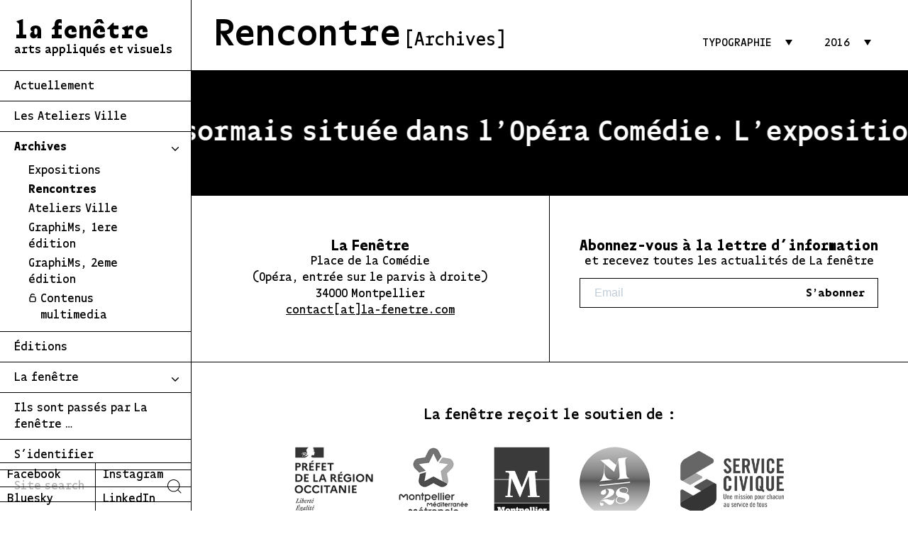

--- FILE ---
content_type: text/html; charset=UTF-8
request_url: https://la-fenetre.com/les-archives/rencontre/?thematique=typographie&annee=2016
body_size: 11470
content:
<!doctype html>
<html dir="ltr" lang="fr-FR" prefix="og: https://ogp.me/ns#" class="no-js">
	<head>
		<meta charset="UTF-8">
		<title>Rencontre - La Fenêtre : La Fenêtre</title>

		<link rel="apple-touch-icon" sizes="180x180" href="https://la-fenetre.com/wp-content/themes/la_fenetre_V2/img/icons/apple-touch-icon.png">
		<link rel="icon" type="image/png" sizes="32x32" href="https://la-fenetre.com/wp-content/themes/la_fenetre_V2/img/icons/favicon-32x32.png">
		<link rel="icon" type="image/png" sizes="16x16" href="https://la-fenetre.com/wp-content/themes/la_fenetre_V2/img/icons/favicon-16x16.png">
		<link rel="manifest" href="https://la-fenetre.com/wp-content/themes/la_fenetre_V2/img/icons/site.webmanifest">
		<link rel="mask-icon" href="https://la-fenetre.com/wp-content/themes/la_fenetre_V2/img/icons/safari-pinned-tab.svg" color="#5bbad5">
		<meta name="msapplication-TileColor" content="#da532c">
		<meta name="theme-color" content="#ffffff">

		<meta http-equiv="X-UA-Compatible" content="IE=edge,chrome=1">
		<meta name="viewport" content="width=device-width, initial-scale=1.0">
		<meta name="description" content="Centre d&#039;Art dédié à l&#039;architecture, au design et aux arts visuels">

		
		<!-- All in One SEO 4.9.1.1 - aioseo.com -->
	<meta name="robots" content="max-image-preview:large" />
	<link rel="canonical" href="https://la-fenetre.com/les-archives/rencontre/" />
	<meta name="generator" content="All in One SEO (AIOSEO) 4.9.1.1" />
		<script type="application/ld+json" class="aioseo-schema">
			{"@context":"https:\/\/schema.org","@graph":[{"@type":"BreadcrumbList","@id":"https:\/\/la-fenetre.com\/les-archives\/rencontre\/#breadcrumblist","itemListElement":[{"@type":"ListItem","@id":"https:\/\/la-fenetre.com#listItem","position":1,"name":"Home","item":"https:\/\/la-fenetre.com","nextItem":{"@type":"ListItem","@id":"https:\/\/la-fenetre.com\/les-archives\/rencontre\/#listItem","name":"Rencontre"}},{"@type":"ListItem","@id":"https:\/\/la-fenetre.com\/les-archives\/rencontre\/#listItem","position":2,"name":"Rencontre","previousItem":{"@type":"ListItem","@id":"https:\/\/la-fenetre.com#listItem","name":"Home"}}]},{"@type":"CollectionPage","@id":"https:\/\/la-fenetre.com\/les-archives\/rencontre\/#collectionpage","url":"https:\/\/la-fenetre.com\/les-archives\/rencontre\/","name":"Rencontre - La Fen\u00eatre","inLanguage":"fr-FR","isPartOf":{"@id":"https:\/\/la-fenetre.com\/#website"},"breadcrumb":{"@id":"https:\/\/la-fenetre.com\/les-archives\/rencontre\/#breadcrumblist"}},{"@type":"Organization","@id":"https:\/\/la-fenetre.com\/#organization","name":"La Fen\u00eatre","description":"Centre d'Art d\u00e9di\u00e9 \u00e0 l'architecture, au design et aux arts visuels","url":"https:\/\/la-fenetre.com\/"},{"@type":"WebSite","@id":"https:\/\/la-fenetre.com\/#website","url":"https:\/\/la-fenetre.com\/","name":"La Fen\u00eatre","description":"Centre d'Art d\u00e9di\u00e9 \u00e0 l'architecture, au design et aux arts visuels","inLanguage":"fr-FR","publisher":{"@id":"https:\/\/la-fenetre.com\/#organization"}}]}
		</script>
		<!-- All in One SEO -->

<link rel='dns-prefetch' href='//sibforms.com' />
<link rel="alternate" type="application/rss+xml" title="La Fenêtre &raquo; Flux" href="https://la-fenetre.com/feed/" />
<link rel="alternate" type="application/rss+xml" title="La Fenêtre &raquo; Flux des commentaires" href="https://la-fenetre.com/comments/feed/" />
<link rel="alternate" type="application/rss+xml" title="Flux pour La Fenêtre &raquo; Rencontre Type d&#039;événement" href="https://la-fenetre.com/les-archives/rencontre/feed/" />
<style id='wp-img-auto-sizes-contain-inline-css' type='text/css'>
img:is([sizes=auto i],[sizes^="auto," i]){contain-intrinsic-size:3000px 1500px}
/*# sourceURL=wp-img-auto-sizes-contain-inline-css */
</style>
<style id='wp-emoji-styles-inline-css' type='text/css'>

	img.wp-smiley, img.emoji {
		display: inline !important;
		border: none !important;
		box-shadow: none !important;
		height: 1em !important;
		width: 1em !important;
		margin: 0 0.07em !important;
		vertical-align: -0.1em !important;
		background: none !important;
		padding: 0 !important;
	}
/*# sourceURL=wp-emoji-styles-inline-css */
</style>
<link rel='stylesheet' id='wp-block-library-css' href='https://la-fenetre.com/wp-includes/css/dist/block-library/style.min.css?ver=6.9' type='text/css' media='all' />
<style id='global-styles-inline-css' type='text/css'>
:root{--wp--preset--aspect-ratio--square: 1;--wp--preset--aspect-ratio--4-3: 4/3;--wp--preset--aspect-ratio--3-4: 3/4;--wp--preset--aspect-ratio--3-2: 3/2;--wp--preset--aspect-ratio--2-3: 2/3;--wp--preset--aspect-ratio--16-9: 16/9;--wp--preset--aspect-ratio--9-16: 9/16;--wp--preset--color--black: #000000;--wp--preset--color--cyan-bluish-gray: #abb8c3;--wp--preset--color--white: #ffffff;--wp--preset--color--pale-pink: #f78da7;--wp--preset--color--vivid-red: #cf2e2e;--wp--preset--color--luminous-vivid-orange: #ff6900;--wp--preset--color--luminous-vivid-amber: #fcb900;--wp--preset--color--light-green-cyan: #7bdcb5;--wp--preset--color--vivid-green-cyan: #00d084;--wp--preset--color--pale-cyan-blue: #8ed1fc;--wp--preset--color--vivid-cyan-blue: #0693e3;--wp--preset--color--vivid-purple: #9b51e0;--wp--preset--gradient--vivid-cyan-blue-to-vivid-purple: linear-gradient(135deg,rgb(6,147,227) 0%,rgb(155,81,224) 100%);--wp--preset--gradient--light-green-cyan-to-vivid-green-cyan: linear-gradient(135deg,rgb(122,220,180) 0%,rgb(0,208,130) 100%);--wp--preset--gradient--luminous-vivid-amber-to-luminous-vivid-orange: linear-gradient(135deg,rgb(252,185,0) 0%,rgb(255,105,0) 100%);--wp--preset--gradient--luminous-vivid-orange-to-vivid-red: linear-gradient(135deg,rgb(255,105,0) 0%,rgb(207,46,46) 100%);--wp--preset--gradient--very-light-gray-to-cyan-bluish-gray: linear-gradient(135deg,rgb(238,238,238) 0%,rgb(169,184,195) 100%);--wp--preset--gradient--cool-to-warm-spectrum: linear-gradient(135deg,rgb(74,234,220) 0%,rgb(151,120,209) 20%,rgb(207,42,186) 40%,rgb(238,44,130) 60%,rgb(251,105,98) 80%,rgb(254,248,76) 100%);--wp--preset--gradient--blush-light-purple: linear-gradient(135deg,rgb(255,206,236) 0%,rgb(152,150,240) 100%);--wp--preset--gradient--blush-bordeaux: linear-gradient(135deg,rgb(254,205,165) 0%,rgb(254,45,45) 50%,rgb(107,0,62) 100%);--wp--preset--gradient--luminous-dusk: linear-gradient(135deg,rgb(255,203,112) 0%,rgb(199,81,192) 50%,rgb(65,88,208) 100%);--wp--preset--gradient--pale-ocean: linear-gradient(135deg,rgb(255,245,203) 0%,rgb(182,227,212) 50%,rgb(51,167,181) 100%);--wp--preset--gradient--electric-grass: linear-gradient(135deg,rgb(202,248,128) 0%,rgb(113,206,126) 100%);--wp--preset--gradient--midnight: linear-gradient(135deg,rgb(2,3,129) 0%,rgb(40,116,252) 100%);--wp--preset--font-size--small: 13px;--wp--preset--font-size--medium: 20px;--wp--preset--font-size--large: 36px;--wp--preset--font-size--x-large: 42px;--wp--preset--spacing--20: 0.44rem;--wp--preset--spacing--30: 0.67rem;--wp--preset--spacing--40: 1rem;--wp--preset--spacing--50: 1.5rem;--wp--preset--spacing--60: 2.25rem;--wp--preset--spacing--70: 3.38rem;--wp--preset--spacing--80: 5.06rem;--wp--preset--shadow--natural: 6px 6px 9px rgba(0, 0, 0, 0.2);--wp--preset--shadow--deep: 12px 12px 50px rgba(0, 0, 0, 0.4);--wp--preset--shadow--sharp: 6px 6px 0px rgba(0, 0, 0, 0.2);--wp--preset--shadow--outlined: 6px 6px 0px -3px rgb(255, 255, 255), 6px 6px rgb(0, 0, 0);--wp--preset--shadow--crisp: 6px 6px 0px rgb(0, 0, 0);}:where(.is-layout-flex){gap: 0.5em;}:where(.is-layout-grid){gap: 0.5em;}body .is-layout-flex{display: flex;}.is-layout-flex{flex-wrap: wrap;align-items: center;}.is-layout-flex > :is(*, div){margin: 0;}body .is-layout-grid{display: grid;}.is-layout-grid > :is(*, div){margin: 0;}:where(.wp-block-columns.is-layout-flex){gap: 2em;}:where(.wp-block-columns.is-layout-grid){gap: 2em;}:where(.wp-block-post-template.is-layout-flex){gap: 1.25em;}:where(.wp-block-post-template.is-layout-grid){gap: 1.25em;}.has-black-color{color: var(--wp--preset--color--black) !important;}.has-cyan-bluish-gray-color{color: var(--wp--preset--color--cyan-bluish-gray) !important;}.has-white-color{color: var(--wp--preset--color--white) !important;}.has-pale-pink-color{color: var(--wp--preset--color--pale-pink) !important;}.has-vivid-red-color{color: var(--wp--preset--color--vivid-red) !important;}.has-luminous-vivid-orange-color{color: var(--wp--preset--color--luminous-vivid-orange) !important;}.has-luminous-vivid-amber-color{color: var(--wp--preset--color--luminous-vivid-amber) !important;}.has-light-green-cyan-color{color: var(--wp--preset--color--light-green-cyan) !important;}.has-vivid-green-cyan-color{color: var(--wp--preset--color--vivid-green-cyan) !important;}.has-pale-cyan-blue-color{color: var(--wp--preset--color--pale-cyan-blue) !important;}.has-vivid-cyan-blue-color{color: var(--wp--preset--color--vivid-cyan-blue) !important;}.has-vivid-purple-color{color: var(--wp--preset--color--vivid-purple) !important;}.has-black-background-color{background-color: var(--wp--preset--color--black) !important;}.has-cyan-bluish-gray-background-color{background-color: var(--wp--preset--color--cyan-bluish-gray) !important;}.has-white-background-color{background-color: var(--wp--preset--color--white) !important;}.has-pale-pink-background-color{background-color: var(--wp--preset--color--pale-pink) !important;}.has-vivid-red-background-color{background-color: var(--wp--preset--color--vivid-red) !important;}.has-luminous-vivid-orange-background-color{background-color: var(--wp--preset--color--luminous-vivid-orange) !important;}.has-luminous-vivid-amber-background-color{background-color: var(--wp--preset--color--luminous-vivid-amber) !important;}.has-light-green-cyan-background-color{background-color: var(--wp--preset--color--light-green-cyan) !important;}.has-vivid-green-cyan-background-color{background-color: var(--wp--preset--color--vivid-green-cyan) !important;}.has-pale-cyan-blue-background-color{background-color: var(--wp--preset--color--pale-cyan-blue) !important;}.has-vivid-cyan-blue-background-color{background-color: var(--wp--preset--color--vivid-cyan-blue) !important;}.has-vivid-purple-background-color{background-color: var(--wp--preset--color--vivid-purple) !important;}.has-black-border-color{border-color: var(--wp--preset--color--black) !important;}.has-cyan-bluish-gray-border-color{border-color: var(--wp--preset--color--cyan-bluish-gray) !important;}.has-white-border-color{border-color: var(--wp--preset--color--white) !important;}.has-pale-pink-border-color{border-color: var(--wp--preset--color--pale-pink) !important;}.has-vivid-red-border-color{border-color: var(--wp--preset--color--vivid-red) !important;}.has-luminous-vivid-orange-border-color{border-color: var(--wp--preset--color--luminous-vivid-orange) !important;}.has-luminous-vivid-amber-border-color{border-color: var(--wp--preset--color--luminous-vivid-amber) !important;}.has-light-green-cyan-border-color{border-color: var(--wp--preset--color--light-green-cyan) !important;}.has-vivid-green-cyan-border-color{border-color: var(--wp--preset--color--vivid-green-cyan) !important;}.has-pale-cyan-blue-border-color{border-color: var(--wp--preset--color--pale-cyan-blue) !important;}.has-vivid-cyan-blue-border-color{border-color: var(--wp--preset--color--vivid-cyan-blue) !important;}.has-vivid-purple-border-color{border-color: var(--wp--preset--color--vivid-purple) !important;}.has-vivid-cyan-blue-to-vivid-purple-gradient-background{background: var(--wp--preset--gradient--vivid-cyan-blue-to-vivid-purple) !important;}.has-light-green-cyan-to-vivid-green-cyan-gradient-background{background: var(--wp--preset--gradient--light-green-cyan-to-vivid-green-cyan) !important;}.has-luminous-vivid-amber-to-luminous-vivid-orange-gradient-background{background: var(--wp--preset--gradient--luminous-vivid-amber-to-luminous-vivid-orange) !important;}.has-luminous-vivid-orange-to-vivid-red-gradient-background{background: var(--wp--preset--gradient--luminous-vivid-orange-to-vivid-red) !important;}.has-very-light-gray-to-cyan-bluish-gray-gradient-background{background: var(--wp--preset--gradient--very-light-gray-to-cyan-bluish-gray) !important;}.has-cool-to-warm-spectrum-gradient-background{background: var(--wp--preset--gradient--cool-to-warm-spectrum) !important;}.has-blush-light-purple-gradient-background{background: var(--wp--preset--gradient--blush-light-purple) !important;}.has-blush-bordeaux-gradient-background{background: var(--wp--preset--gradient--blush-bordeaux) !important;}.has-luminous-dusk-gradient-background{background: var(--wp--preset--gradient--luminous-dusk) !important;}.has-pale-ocean-gradient-background{background: var(--wp--preset--gradient--pale-ocean) !important;}.has-electric-grass-gradient-background{background: var(--wp--preset--gradient--electric-grass) !important;}.has-midnight-gradient-background{background: var(--wp--preset--gradient--midnight) !important;}.has-small-font-size{font-size: var(--wp--preset--font-size--small) !important;}.has-medium-font-size{font-size: var(--wp--preset--font-size--medium) !important;}.has-large-font-size{font-size: var(--wp--preset--font-size--large) !important;}.has-x-large-font-size{font-size: var(--wp--preset--font-size--x-large) !important;}
/*# sourceURL=global-styles-inline-css */
</style>

<style id='classic-theme-styles-inline-css' type='text/css'>
/*! This file is auto-generated */
.wp-block-button__link{color:#fff;background-color:#32373c;border-radius:9999px;box-shadow:none;text-decoration:none;padding:calc(.667em + 2px) calc(1.333em + 2px);font-size:1.125em}.wp-block-file__button{background:#32373c;color:#fff;text-decoration:none}
/*# sourceURL=/wp-includes/css/classic-themes.min.css */
</style>
<link rel='stylesheet' id='cstmsrch_stylesheet-css' href='https://la-fenetre.com/wp-content/plugins/custom-search-plugin/css/style.css?ver=1.51' type='text/css' media='all' />
<link rel='stylesheet' id='swpm.common-css' href='https://la-fenetre.com/wp-content/plugins/simple-membership/css/swpm.common.css?ver=4.6.4' type='text/css' media='all' />
<link rel='stylesheet' id='swpm-form-builder-css-css' href='https://la-fenetre.com/wp-content/plugins/swpm-form-builder/css/swpm-form-builder.css?ver=5.1.1' type='text/css' media='all' />
<link rel='stylesheet' id='swpm-jqueryui-css-css' href='https://la-fenetre.com/wp-content/plugins/swpm-form-builder/css/smoothness/jquery-ui-1.10.3.min.css?ver=5.1.1' type='text/css' media='all' />
<link rel='stylesheet' id='sendInBlue-css' href='https://sibforms.com/forms/end-form/build/sib-styles.css?ver=1.0' type='text/css' media='all' />
<link rel='stylesheet' id='html5blank-css' href='https://la-fenetre.com/wp-content/themes/la_fenetre_V2/style.css?ver=1.0' type='text/css' media='all' />
<link rel='stylesheet' id='slickCss-css' href='https://la-fenetre.com/wp-content/themes/la_fenetre_V2/css/slick.css?ver=1.0' type='text/css' media='all' />
<script type="text/javascript" src="https://la-fenetre.com/wp-includes/js/jquery/jquery.min.js?ver=3.7.1" id="jquery-core-js"></script>
<script type="text/javascript" src="https://la-fenetre.com/wp-includes/js/jquery/jquery-migrate.min.js?ver=3.4.1" id="jquery-migrate-js"></script>
<link rel="https://api.w.org/" href="https://la-fenetre.com/wp-json/" /><link rel="alternate" title="JSON" type="application/json" href="https://la-fenetre.com/wp-json/wp/v2/les-archives/13" /><link rel="EditURI" type="application/rsd+xml" title="RSD" href="https://la-fenetre.com/xmlrpc.php?rsd" />
<meta name="generator" content="WordPress 6.9" />
<!-- <meta name="swpm" version="5.1.1" /> -->
	</head>
	
	<body class="archive tax-les-archives term-rencontre term-13 wp-theme-la_fenetre_V2 cstmsrch_">

		<!-- wrapper -->
		<div class="wrapper" data-scroll-container>

			<!-- header -->
			<header class="header clear" role="banner">
				<div class="headerMobile">
					<div class="menuToggle">Menu</div>
					<!-- logo -->
					<div class="logo flex">
							<a href="https://la-fenetre.com">
															la fenêtre
														<h2>arts appliqués et visuels</h2>
							</a>
					</div>
				</div>
					<div class="contenuHeader">

						<!-- logo -->
						<div class="logo flex flexAlignEnd">
							<a href="https://la-fenetre.com">
															la fenêtre
														<h2>arts appliqués et visuels</h2>
							</a>
						</div>
						<!-- /logo -->

						<!-- nav -->
						<nav class="nav" role="navigation">
							<div class="menu-container"><ul><li id="menu-item-27" class="menu-item menu-item-type-post_type menu-item-object-page menu-item-27"><a href="https://la-fenetre.com/programmation/">Actuellement</a></li>
<li id="menu-item-2273" class="menu-item menu-item-type-custom menu-item-object-custom menu-item-2273"><a href="https://la-fenetre.com/evenement/ateliersville/">Les Ateliers Ville</a></li>
<li id="menu-item-45" class="chevronIconMenu menuArchives menu-item menu-item-type-custom menu-item-object-custom current-menu-ancestor current-menu-parent menu-item-has-children menu-item-45"><a href="#">Archives</a>
<ul class="sub-menu">
	<li id="menu-item-46" class="menu-item menu-item-type-taxonomy menu-item-object-les-archives menu-item-46"><a href="https://la-fenetre.com/les-archives/exposition/">Expositions</a></li>
	<li id="menu-item-400" class="menu-item menu-item-type-taxonomy menu-item-object-les-archives current-menu-item menu-item-400"><a href="https://la-fenetre.com/les-archives/rencontre/" aria-current="page">Rencontres</a></li>
	<li id="menu-item-534" class="menu-item menu-item-type-taxonomy menu-item-object-les-archives menu-item-534"><a href="https://la-fenetre.com/les-archives/atelier-ville/">Ateliers Ville</a></li>
	<li id="menu-item-1496" class="menu-item menu-item-type-custom menu-item-object-custom menu-item-1496"><a href="https://la-fenetre.com/evenement/graphims-2023/">GraphiMs, 1ere édition</a></li>
	<li id="menu-item-2767" class="menu-item menu-item-type-custom menu-item-object-custom menu-item-2767"><a href="https://la-fenetre.com/graphims-2024">GraphiMs, 2eme édition</a></li>
	<li id="menu-item-1836" class="lock menu-item menu-item-type-post_type menu-item-object-page menu-item-1836"><a href="https://la-fenetre.com/archives-media/">Contenus multimedia</a></li>
</ul>
</li>
<li id="menu-item-34" class="menu-item menu-item-type-custom menu-item-object-custom menu-item-34"><a target="_blank" href="https://editions-la-fenetre-1.mywizi.com">Éditions</a></li>
<li id="menu-item-28" class="chevronIconMenu menuAPropos menu-item menu-item-type-custom menu-item-object-custom menu-item-has-children menu-item-28"><a href="#">La fenêtre</a>
<ul class="sub-menu">
	<li id="menu-item-30" class="menu-item menu-item-type-post_type menu-item-object-page menu-item-30"><a href="https://la-fenetre.com/la-fenetre/">La fenêtre c’est quoi ?</a></li>
	<li id="menu-item-2691" class="menu-item menu-item-type-post_type menu-item-object-page menu-item-2691"><a href="https://la-fenetre.com/infos-et-horaires/">Infos pratiques</a></li>
	<li id="menu-item-2873" class="menu-item menu-item-type-custom menu-item-object-custom menu-item-2873"><a href="https://la-fenetre.com/evenement/la-fenetre-opera/">La fenêtre à l&rsquo;Opéra</a></li>
	<li id="menu-item-1814" class="menu-item menu-item-type-post_type menu-item-object-page menu-item-1814"><a href="https://la-fenetre.com/rejoignez-nous/">Adhérer</a></li>
	<li id="menu-item-33" class="menu-item menu-item-type-post_type menu-item-object-page menu-item-33"><a href="https://la-fenetre.com/espace-presse/">Espace presse</a></li>
</ul>
</li>
<li id="menu-item-445" class="menu-item menu-item-type-post_type menu-item-object-page menu-item-445"><a href="https://la-fenetre.com/ils-sont-passes-par-la-fenetre/">Ils sont passés par La fenêtre &#8230;</a></li>
<li id="menu-item-1813" class="menu-item menu-item-type-post_type menu-item-object-page menu-item-1813"><a href="https://la-fenetre.com/membre-login/">S’identifier</a></li>
</ul></div>						</nav>
						<!-- /nav -->
						
						<!-- search -->
						<div class="search">
						
														
				
							<!--
							<form role="search" action="" method="get" id="searchform">
								<input type="text" id="search-bar" name="s" placeholder="Rechercher...">
    							<input type="image" alt="Rechercher" class="search-icon" src="/img/icon_search.png" />
							</form>	
							-->

							<div class="cstmsrch-search ">
					<form class="search-form" action="https://la-fenetre.com/?s=" method="get" >
				    	<input class="search-form-2" type="search" name="s" placeholder="Site search"> 
				    	<input class="search-submit" type="submit" name="cstmsrch_submit_all_type" value="Search"/>
					</form>
				</div>						</div>
						<!-- /search -->

						<!-- soMe -->
						<div class="soMe">
							<ul>
								<li><a href="https://www.facebook.com/LaFenetreCentredArt" target="_blank">Facebook</a></li>
								<li><a href="https://www.instagram.com/la_fenetre_mtp_/" target="_blank">Instagram</a></li>
								<li><a href="https://bsky.app/profile/la-fenetre.bsky.social" target="_blank">Bluesky</a></li>
								<li><a href="https://www.linkedin.com/company/la-fenetre-mtp/" target="_blank">LinkedIn</a></li>
							</ul>	
						</div>
						<!-- /soMe -->
						
						<!-- closeMobile -->
						<div class="close-container">
						  <div class="leftright"></div>
						  <div class="rightleft"></div>
						  <label class="close">fermer</label>
						</div>

						<!-- Icon home -->
						<a href="https://la-fenetre.com">
							<div class="iconHome">
								<svg version="1.1" id="Layer_1" xmlns="http://www.w3.org/2000/svg" xmlns:xlink="http://www.w3.org/1999/xlink" x="0px" y="0px" viewBox="0 0 30 30" style="enable-background:new 0 0 30 30;" xml:space="preserve">
									<g>
										<path d="M15,1.5l14,11.9l0,14.4c0,0.6-0.5,1-1,1l-7.7,0l0-5.2c0-2.9-2.4-5.3-5.3-5.3c-1.4,0-2.7,0.6-3.7,1.6s-1.5,2.3-1.5,3.7
											l0,5.2l-7.7,0c-0.6,0-1-0.5-1-1l0-14.4L15,1.5 M15,0.2L0,12.9l0,14.9c0,1.1,0.9,2,2,2c0,0,0,0,0,0l8.7,0l0-6.2
											c0-2.4,1.9-4.3,4.3-4.3h0c2.4,0,4.3,1.9,4.3,4.3l0,6.2l8.7,0c1.1,0,2-0.9,2-2l0-14.8L15,0.2L15,0.2z"/>
									</g>
								</svg>
							</div>
						</a>

					</div>
					

			</header>
			<!-- /header -->

	<main role="main">
		<!-- section -->
		<section>

        	


    <div class="TTpage">
        <div><h1>Rencontre</h1>&nbsp;<span class="archives">[Archives]</span></div>
        <div>
            <div class="btnOpenFiltres">Filtres <span class="compteFiltre">2</span></div>
                  <div class="dropdown dropDownThematique">
            <button class="dropbtn">
                                    Typographie                        
                
            </button>
            <div class="dropdown-content">
                <ul class="filter_thematique">
                    <li><a href="https://la-fenetre.com/les-archives/rencontre/?annee=2016">Toutes thématiques</a></li>    
                    <li ><a href="https://la-fenetre.com/les-archives/rencontre/?thematique=design-dobjet&annee=2016">Design d'objet</a></li><li ><a href="https://la-fenetre.com/les-archives/rencontre/?thematique=carthographie&annee=2016">Carthographie</a></li><li ><a href="https://la-fenetre.com/les-archives/rencontre/?thematique=patrimoine&annee=2016">Patrimoine</a></li><li ><a href="https://la-fenetre.com/les-archives/rencontre/?thematique=design-graphique&annee=2016">Design graphique</a></li><li class="current"><a href="https://la-fenetre.com/les-archives/rencontre/?thematique=typographie&annee=2016">Typographie</a></li><li ><a href="https://la-fenetre.com/les-archives/rencontre/?thematique=architecture&annee=2016">Architecture</a></li><li ><a href="https://la-fenetre.com/les-archives/rencontre/?thematique=urbanisme&annee=2016">Urbanisme</a></li><li ><a href="https://la-fenetre.com/les-archives/rencontre/?thematique=photographie&annee=2016">Photographie</a></li><li ><a href="https://la-fenetre.com/les-archives/rencontre/?thematique=arts-graphiques&annee=2016">Arts graphiques</a></li>                </ul>
            </div>
        </div>
                                    <div class="dropdown dropDownAnnee">
                
                <button class="dropbtn">
                                            2016                      
                </button>
                <div class="dropdown-content">
                    <ul class="filter_year">
                        <li><a href="https://la-fenetre.com/les-archives/rencontre/?thematique=typographie">2011 - 2026</a></li><li ><a href="https://la-fenetre.com/les-archives/rencontre/?thematique=typographie&annee=2012">2012</a></li><li ><a href="https://la-fenetre.com/les-archives/rencontre/?thematique=typographie&annee=2011">2011</a></li><li ><a href="https://la-fenetre.com/les-archives/rencontre/?thematique=typographie&annee=2024">2024</a></li><li ><a href="https://la-fenetre.com/les-archives/rencontre/?thematique=typographie&annee=2025">2025</a></li><li ><a href="https://la-fenetre.com/les-archives/rencontre/?thematique=typographie&annee=2026">2026</a></li><li ><a href="https://la-fenetre.com/les-archives/rencontre/?thematique=typographie&annee=2015">2015</a></li><li ><a href="https://la-fenetre.com/les-archives/rencontre/?thematique=typographie&annee=2014">2014</a></li><li ><a href="https://la-fenetre.com/les-archives/rencontre/?thematique=typographie&annee=2013">2013</a></li><li ><a href="https://la-fenetre.com/les-archives/rencontre/?thematique=typographie&annee=2023">2023</a></li><li ><a href="https://la-fenetre.com/les-archives/rencontre/?thematique=typographie&annee=2022">2022</a></li><li ><a href="https://la-fenetre.com/les-archives/rencontre/?thematique=typographie&annee=2021">2021</a></li><li ><a href="https://la-fenetre.com/les-archives/rencontre/?thematique=typographie&annee=2020">2020</a></li><li ><a href="https://la-fenetre.com/les-archives/rencontre/?thematique=typographie&annee=2019">2019</a></li><li ><a href="https://la-fenetre.com/les-archives/rencontre/?thematique=typographie&annee=2018">2018</a></li><li ><a href="https://la-fenetre.com/les-archives/rencontre/?thematique=typographie&annee=2017">2017</a></li><li class="current"><a href="https://la-fenetre.com/les-archives/rencontre/?thematique=typographie&annee=2016">2016</a></li>                    </ul>
                </div>
            </div>
            
        </div>

    </div>
    <div id="filtres_mobile">
                <div class="titreFiltres"><strong>Thématiques</strong></div>
        <div id="filtres_mobile_thematique" class="scroll">
            <a href="https://la-fenetre.com/les-archives/rencontre/?annee=2016">Toutes thématiques</a>      
            <a href="https://la-fenetre.com/les-archives/rencontre/?thematique=design-dobjet&annee=2016">Design d'objet</a><a href="https://la-fenetre.com/les-archives/rencontre/?thematique=carthographie&annee=2016">Carthographie</a><a href="https://la-fenetre.com/les-archives/rencontre/?thematique=patrimoine&annee=2016">Patrimoine</a><a href="https://la-fenetre.com/les-archives/rencontre/?thematique=design-graphique&annee=2016">Design graphique</a><a href="https://la-fenetre.com/les-archives/rencontre/?thematique=typographie&annee=2016"class="active">Typographie</a><a href="https://la-fenetre.com/les-archives/rencontre/?thematique=architecture&annee=2016">Architecture</a><a href="https://la-fenetre.com/les-archives/rencontre/?thematique=urbanisme&annee=2016">Urbanisme</a><a href="https://la-fenetre.com/les-archives/rencontre/?thematique=photographie&annee=2016">Photographie</a><a href="https://la-fenetre.com/les-archives/rencontre/?thematique=arts-graphiques&annee=2016">Arts graphiques</a>        </div>
                <div class="titreFiltres"><strong>Années</strong></div>
        <div id="filtres_mobile_annee" class="scroll">
            
            <a href="https://la-fenetre.com/les-archives/rencontre/?thematique=typographie">2011 - 2026</a>      
            <a href="https://la-fenetre.com/les-archives/rencontre/?thematique=typographie&annee=2012">2012</a><a href="https://la-fenetre.com/les-archives/rencontre/?thematique=typographie&annee=2011">2011</a><a href="https://la-fenetre.com/les-archives/rencontre/?thematique=typographie&annee=2024">2024</a><a href="https://la-fenetre.com/les-archives/rencontre/?thematique=typographie&annee=2025">2025</a><a href="https://la-fenetre.com/les-archives/rencontre/?thematique=typographie&annee=2026">2026</a><a href="https://la-fenetre.com/les-archives/rencontre/?thematique=typographie&annee=2015">2015</a><a href="https://la-fenetre.com/les-archives/rencontre/?thematique=typographie&annee=2014">2014</a><a href="https://la-fenetre.com/les-archives/rencontre/?thematique=typographie&annee=2013">2013</a><a href="https://la-fenetre.com/les-archives/rencontre/?thematique=typographie&annee=2023">2023</a><a href="https://la-fenetre.com/les-archives/rencontre/?thematique=typographie&annee=2022">2022</a><a href="https://la-fenetre.com/les-archives/rencontre/?thematique=typographie&annee=2021">2021</a><a href="https://la-fenetre.com/les-archives/rencontre/?thematique=typographie&annee=2020">2020</a><a href="https://la-fenetre.com/les-archives/rencontre/?thematique=typographie&annee=2019">2019</a><a href="https://la-fenetre.com/les-archives/rencontre/?thematique=typographie&annee=2018">2018</a><a href="https://la-fenetre.com/les-archives/rencontre/?thematique=typographie&annee=2017">2017</a><a href="https://la-fenetre.com/les-archives/rencontre/?thematique=typographie&annee=2016"class="active">2016</a>        </div>
    </div>
   

    <div class="overflowGrid">                
        <div class="gridArticle flexWrap">
                    </div>
    </div>
		</section>
		<!-- /section -->
	</main>
   
			<!-- Horaires -->
										<div class="marquee enable-animation" >
						<div class="marquee__content">&nbsp;-&nbsp;La Fenêtre est désormais située dans l'Opéra Comédie. L'exposition est ouverte du mercredi au samedi de 13h à 18h.</div>
						<div class="marquee__content" aria-hidden="true">&nbsp;-&nbsp;La Fenêtre est désormais située dans l'Opéra Comédie. L'exposition est ouverte du mercredi au samedi de 13h à 18h.</div>
				</div>
						<!-- footer -->
			<footer class="footer" role="contentinfo">

				<div></div>
				<div class="flex footerLaFenetre">
					<div class="flex footerAdresse">
						<div class="paddingTop60 paddingBottom60">
							<h4 class="titreFooterLaFenetre">La Fenêtre</h4>
							Place de la Comédie<br>
							(Opéra, entrée sur le parvis à droite)<br>
							34000 Montpellier<br>
							<a href="mailto:contact@la-fenetre.com">contact[at]la-fenetre.com</a>
						</div>
					</div>
					<div class="flex footerNewsletter">
						<div class="paddingTop60 paddingBottom60">
							<h4>Abonnez-vous à la lettre d’information</h4>et recevez toutes les actualités de La fenêtre
							<!-- Begin Sendinblue Form -->
							<!-- START - We recommend to place the below code in head tag of your website html  -->
							<!--<link rel="stylesheet" href="https://sibforms.com/forms/end-form/build/sib-styles.css">-->
							
							<!-- START - We recommend to place the below code where you want the form in your website html  -->
							<div class="sib-form">
							<div id="sib-form-container" class="sib-form-container">
								
								<div id="sib-container" class="sib-container--large sib-container--vertical" style="text-align:center; max-width:540px;direction:ltr">
								<form id="sib-form" method="POST" action="https://f12c47a5.sibforms.com/serve/[base64]" data-type="subscription">
									<div style="padding: 8px 0;">
										<div class="sib-input sib-form-block">
											<div class="form__entry entry_block">
											<div class="form__label-row ">

												<div class="entry__field">
													<input class="input" type="text" id="EMAIL" name="EMAIL" autocomplete="off" placeholder="Email" data-required="true" required />
													<button class="sib-form-block__button sib-form-block__button-with-loader" form="sib-form" type="submit">
														<svg class="icon clickable__icon progress-indicator__icon sib-hide-loader-icon" viewBox="0 0 512 512">
															<path d="M460.116 373.846l-20.823-12.022c-5.541-3.199-7.54-10.159-4.663-15.874 30.137-59.886 28.343-131.652-5.386-189.946-33.641-58.394-94.896-95.833-161.827-99.676C261.028 55.961 256 50.751 256 44.352V20.309c0-6.904 5.808-12.337 12.703-11.982 83.556 4.306 160.163 50.864 202.11 123.677 42.063 72.696 44.079 162.316 6.031 236.832-3.14 6.148-10.75 8.461-16.728 5.01z" />
														</svg>
														S&#039;abonner
													</button>
												</div>
											</div>

											<label class="entry__error entry__error--primary" style="font-size:16px; text-align:left; color:#ff0000;">
											</label>
											</div>
										</div>
									</div>
									<div id="error-message" class="sib-form-message-panel" style="font-size:16px; text-align:left; max-width:540px;">
										<div class="sib-form-message-panel__text sib-form-message-panel__text--center">
											<svg viewBox="0 0 512 512" class="sib-icon sib-notification__icon">
												<path d="M256 40c118.621 0 216 96.075 216 216 0 119.291-96.61 216-216 216-119.244 0-216-96.562-216-216 0-119.203 96.602-216 216-216m0-32C119.043 8 8 119.083 8 256c0 136.997 111.043 248 248 248s248-111.003 248-248C504 119.083 392.957 8 256 8zm-11.49 120h22.979c6.823 0 12.274 5.682 11.99 12.5l-7 168c-.268 6.428-5.556 11.5-11.99 11.5h-8.979c-6.433 0-11.722-5.073-11.99-11.5l-7-168c-.283-6.818 5.167-12.5 11.99-12.5zM256 340c-15.464 0-28 12.536-28 28s12.536 28 28 28 28-12.536 28-28-12.536-28-28-28z" />
											</svg>
											<span class="sib-form-message-panel__inner-text">Nous n&#039;avons pas pu confirmer votre inscription.</span>
										</div>
									</div>
									<div></div>
									<div id="success-message" class="sib-form-message-panel" style="font-size:16px; text-align:left; color:#085229; background-color:#e7faf0; border-color:#13ce66;max-width:540px;">
										<div class="sib-form-message-panel__text sib-form-message-panel__text--center">
											<svg viewBox="0 0 512 512" class="sib-icon sib-notification__icon">
											<path d="M256 8C119.033 8 8 119.033 8 256s111.033 248 248 248 248-111.033 248-248S392.967 8 256 8zm0 464c-118.664 0-216-96.055-216-216 0-118.663 96.055-216 216-216 118.664 0 216 96.055 216 216 0 118.663-96.055 216-216 216zm141.63-274.961L217.15 376.071c-4.705 4.667-12.303 4.637-16.97-.068l-85.878-86.572c-4.667-4.705-4.637-12.303.068-16.97l8.52-8.451c4.705-4.667 12.303-4.637 16.97.068l68.976 69.533 163.441-162.13c4.705-4.667 12.303-4.637 16.97.068l8.451 8.52c4.668 4.705 4.637 12.303-.068 16.97z" />
											</svg>
											<span class="sib-form-message-panel__inner-text">Votre inscription est confirmée.</span>
										</div>
									</div>
									<div></div>
									<div style="padding: 8px 0; display:none">
									<div class="sib-optin sib-form-block">
										<div class="form__entry entry_mcq">
										<div class="form__label-row ">
											<div class="entry__choice" style="">
											<label>
												<input type="checkbox" class="input_replaced" value="1" id="ATELIERS-VILLE" name="ATELIERS-VILLE" />
												<span class="checkbox checkbox_tick_positive"></span><span style="font-size:14px; text-align:left; font-family:&quot;Helvetica&quot;, sans-serif; color:#3C4858; background-color:transparent;"><p>J'accepte de recevoir vos e-mails et confirme avoir pris connaissance de votre politique de confidentialité et mentions légales.</p></span> </label>
											</div>
										</div>
										<label class="entry__error entry__error--primary" style="font-size:16px; text-align:left; font-family:&quot;Helvetica&quot;, sans-serif; color:#661d1d; background-color:#ffeded; border-radius:3px; border-color:#ff4949;">
										</label>
										<label class="entry__specification" style="font-size:12px; text-align:left; font-family:&quot;Helvetica&quot;, sans-serif; color:#8390A4; text-align:left">
											Vous pouvez vous désinscrire à tout moment en cliquant sur le lien présent dans nos emails.
										</label>
										</div>
									</div>
									</div>
									<div class="displayNone" style="padding: 8px 0;">
										<div class="sib-form__declaration" style="direction:ltr">
											
											<p style="text-align:left; color:#000000; background-color:transparent;">
											Nous utilisons Sendinblue en tant que plateforme marketing. En soumettant ce formulaire, vous reconnaissez que les informations que vous allez fournir seront transmises à Sendinblue en sa qualité de processeur de données; et ce conformément à ses <a target="_blank" class="clickable_link" href="https://fr.sendinblue.com/legal/termsofuse/">conditions générales d'utilisation</a>.
											</p>
										</div>
									</div>
									

									<input type="text" name="email_address_check" value="" class="input--hidden">
									<input type="hidden" name="locale" value="fr">
								</form>
								</div>
							</div>
							</div>
							<!-- END - We recommend to place the below code where you want the form in your website html  -->

							<!-- START - We recommend to place the below code in footer or bottom of your website html  -->
							<script>
							window.REQUIRED_CODE_ERROR_MESSAGE = 'Veuillez choisir un code pays';
							window.LOCALE = 'fr';
							window.EMAIL_INVALID_MESSAGE = window.SMS_INVALID_MESSAGE = "Les informations que vous avez fournies ne sont pas valides. Veuillez vérifier le format du champ et réessayer.";

							window.REQUIRED_ERROR_MESSAGE = "Vous devez renseigner ce champ. ";

							window.GENERIC_INVALID_MESSAGE = "Les informations que vous avez fournies ne sont pas valides. Veuillez vérifier le format du champ et réessayer.";




							window.translation = {
								common: {
								selectedList: '{quantity} liste sélectionnée',
								selectedLists: '{quantity} listes sélectionnées'
								}
							};

							var AUTOHIDE = Boolean(0);
							</script>
							<script defer src="https://sibforms.com/forms/end-form/build/main.js"></script>


							<!-- END - We recommend to place the above code in footer or bottom of your website html  -->
							<!-- End Sendinblue Form -->
						</div>
					</div>
				</div>

			</footer>
			<!-- /footer -->
			
			<!-- Logos -->
			<div class="logosFooter paddingInternePage paddingTop60 paddingBottom60 textAlignCenter">
				<div><h4 class="titreSoutien">La fenêtre reçoit le soutien de :</h4></div>
				<div>
					<a href="https://www.prefectures-regions.gouv.fr/occitanie" target="_blank"><img src="https://la-fenetre.com/wp-content/themes/la_fenetre_V2/img/logos_footer/pref_region.png"></a>
					<a href="https://www.montpellier3m.fr/" target="_blank"><img src="https://la-fenetre.com/wp-content/themes/la_fenetre_V2/img/logos_footer/metro.png"></a>
					<a href="https://www.montpellier.fr/" target="_blank"><img src="https://la-fenetre.com/wp-content/themes/la_fenetre_V2/img/logos_footer/villeMtp.png"></a>
					<a href="https://www.montpellier2028.eu/" target="_blank"><img src="https://la-fenetre.com/wp-content/themes/la_fenetre_V2/img/logos_footer/Mcec.png"></a>
					<a href="https://www.service-civique.gouv.fr/" target="_blank"><img src="https://la-fenetre.com/wp-content/themes/la_fenetre_V2/img/logos_footer/service_civique.png"></a>
				</div>
			</div>
			<div class="logosFooter paddingInternePage paddingTop60 paddingBottom60 textAlignCenter borderTop">
				<div><h4 class="titreSoutien">La fenêtre est membre du réseau Air de Midi :</h4></div>
				<div>
					<a href="https://www.airdemidi.org/home" target="_blank"><img src="https://la-fenetre.com/wp-content/themes/la_fenetre_V2/img/logos_footer/airdemidi.png"></a>
				</div>
			</div>
		
			

			<div class="paddingInternePage borderTop paddingInternePageALaVertical textAlignCenter"><div class="menu-footer-container"><ul><li id="menu-item-232" class="menu-item menu-item-type-post_type menu-item-object-page menu-item-privacy-policy menu-item-232"><a rel="privacy-policy" href="https://la-fenetre.com/politique-de-confidentialite/">Mentions légales et politique de confidentialité</a></li>
</ul></div></div>
			&nbsp;

		</div>





		

		<div id="virtualAscenceur" >
			<div id="thumbVirtualAscenseur"></div>
		</div>
		
		<!-- /wrapper -->

		<script type="speculationrules">
{"prefetch":[{"source":"document","where":{"and":[{"href_matches":"/*"},{"not":{"href_matches":["/wp-*.php","/wp-admin/*","/wp-content/uploads/*","/wp-content/*","/wp-content/plugins/*","/wp-content/themes/la_fenetre_V2/*","/*\\?(.+)"]}},{"not":{"selector_matches":"a[rel~=\"nofollow\"]"}},{"not":{"selector_matches":".no-prefetch, .no-prefetch a"}}]},"eagerness":"conservative"}]}
</script>
<script type="text/javascript" id="jquery-form-validation-js-extra">
/* <![CDATA[ */
var swpmFbValidation = {"str":{"checkOne":"Please check at least one."}};
//# sourceURL=jquery-form-validation-js-extra
/* ]]> */
</script>
<script type="text/javascript" src="https://la-fenetre.com/wp-content/plugins/swpm-form-builder/js/jquery.validate.min.js?ver=5.1.1" id="jquery-form-validation-js"></script>
<script type="text/javascript" src="https://la-fenetre.com/wp-content/plugins/swpm-form-builder/js/swpm-validation.js?ver=5.1.1" id="swpm-form-builder-validation-js"></script>
<script type="text/javascript" src="https://la-fenetre.com/wp-content/plugins/swpm-form-builder/js/jquery.metadata.js?ver=5.1.1" id="swpm-form-builder-metadata-js"></script>
<script type="text/javascript" src="https://la-fenetre.com/wp-content/plugins/swpm-form-builder/js/i18n/validate/messages-fr_FR.js?ver=1.9.0" id="swpm-validation-i18n-js"></script>
<script type="module"  src="https://la-fenetre.com/wp-content/plugins/all-in-one-seo-pack/dist/Lite/assets/table-of-contents.95d0dfce.js?ver=4.9.1.1" id="aioseo/js/src/vue/standalone/blocks/table-of-contents/frontend.js-js"></script>
<script type="text/javascript" src="https://la-fenetre.com/wp-includes/js/jquery/ui/core.min.js?ver=1.13.3" id="jquery-ui-core-js"></script>
<script type="text/javascript" src="https://la-fenetre.com/wp-includes/js/jquery/ui/mouse.min.js?ver=1.13.3" id="jquery-ui-mouse-js"></script>
<script type="text/javascript" src="https://la-fenetre.com/wp-includes/js/jquery/ui/sortable.min.js?ver=1.13.3" id="jquery-ui-sortable-js"></script>
<script type="text/javascript" src="https://la-fenetre.com/wp-content/plugins/custom-search-plugin/js/script.js?ver=1.51" id="cstmsrch_script-js"></script>
<script type="text/javascript" src="https://la-fenetre.com/wp-content/themes/la_fenetre_V2/js/lib/modernizr-custom.js?ver=1.0" id="modernizr-js"></script>
<script type="text/javascript" src="https://la-fenetre.com/wp-content/themes/la_fenetre_V2/js/lib/slick.min.js?ver=1.0" id="slick-js"></script>
<script type="text/javascript" src="https://la-fenetre.com/wp-content/themes/la_fenetre_V2/js/lib/loconative-scroll.min.js?ver=1.0" id="loconative-js"></script>
<script type="text/javascript" src="https://la-fenetre.com/wp-content/themes/la_fenetre_V2/js/lib/matchHeight.js?ver=1.0" id="matchHeight-js"></script>
<script type="text/javascript" src="https://la-fenetre.com/wp-content/themes/la_fenetre_V2/js/scripts.js?ver=1.0" id="main-js"></script>
<script id="wp-emoji-settings" type="application/json">
{"baseUrl":"https://s.w.org/images/core/emoji/17.0.2/72x72/","ext":".png","svgUrl":"https://s.w.org/images/core/emoji/17.0.2/svg/","svgExt":".svg","source":{"concatemoji":"https://la-fenetre.com/wp-includes/js/wp-emoji-release.min.js?ver=6.9"}}
</script>
<script type="module">
/* <![CDATA[ */
/*! This file is auto-generated */
const a=JSON.parse(document.getElementById("wp-emoji-settings").textContent),o=(window._wpemojiSettings=a,"wpEmojiSettingsSupports"),s=["flag","emoji"];function i(e){try{var t={supportTests:e,timestamp:(new Date).valueOf()};sessionStorage.setItem(o,JSON.stringify(t))}catch(e){}}function c(e,t,n){e.clearRect(0,0,e.canvas.width,e.canvas.height),e.fillText(t,0,0);t=new Uint32Array(e.getImageData(0,0,e.canvas.width,e.canvas.height).data);e.clearRect(0,0,e.canvas.width,e.canvas.height),e.fillText(n,0,0);const a=new Uint32Array(e.getImageData(0,0,e.canvas.width,e.canvas.height).data);return t.every((e,t)=>e===a[t])}function p(e,t){e.clearRect(0,0,e.canvas.width,e.canvas.height),e.fillText(t,0,0);var n=e.getImageData(16,16,1,1);for(let e=0;e<n.data.length;e++)if(0!==n.data[e])return!1;return!0}function u(e,t,n,a){switch(t){case"flag":return n(e,"\ud83c\udff3\ufe0f\u200d\u26a7\ufe0f","\ud83c\udff3\ufe0f\u200b\u26a7\ufe0f")?!1:!n(e,"\ud83c\udde8\ud83c\uddf6","\ud83c\udde8\u200b\ud83c\uddf6")&&!n(e,"\ud83c\udff4\udb40\udc67\udb40\udc62\udb40\udc65\udb40\udc6e\udb40\udc67\udb40\udc7f","\ud83c\udff4\u200b\udb40\udc67\u200b\udb40\udc62\u200b\udb40\udc65\u200b\udb40\udc6e\u200b\udb40\udc67\u200b\udb40\udc7f");case"emoji":return!a(e,"\ud83e\u1fac8")}return!1}function f(e,t,n,a){let r;const o=(r="undefined"!=typeof WorkerGlobalScope&&self instanceof WorkerGlobalScope?new OffscreenCanvas(300,150):document.createElement("canvas")).getContext("2d",{willReadFrequently:!0}),s=(o.textBaseline="top",o.font="600 32px Arial",{});return e.forEach(e=>{s[e]=t(o,e,n,a)}),s}function r(e){var t=document.createElement("script");t.src=e,t.defer=!0,document.head.appendChild(t)}a.supports={everything:!0,everythingExceptFlag:!0},new Promise(t=>{let n=function(){try{var e=JSON.parse(sessionStorage.getItem(o));if("object"==typeof e&&"number"==typeof e.timestamp&&(new Date).valueOf()<e.timestamp+604800&&"object"==typeof e.supportTests)return e.supportTests}catch(e){}return null}();if(!n){if("undefined"!=typeof Worker&&"undefined"!=typeof OffscreenCanvas&&"undefined"!=typeof URL&&URL.createObjectURL&&"undefined"!=typeof Blob)try{var e="postMessage("+f.toString()+"("+[JSON.stringify(s),u.toString(),c.toString(),p.toString()].join(",")+"));",a=new Blob([e],{type:"text/javascript"});const r=new Worker(URL.createObjectURL(a),{name:"wpTestEmojiSupports"});return void(r.onmessage=e=>{i(n=e.data),r.terminate(),t(n)})}catch(e){}i(n=f(s,u,c,p))}t(n)}).then(e=>{for(const n in e)a.supports[n]=e[n],a.supports.everything=a.supports.everything&&a.supports[n],"flag"!==n&&(a.supports.everythingExceptFlag=a.supports.everythingExceptFlag&&a.supports[n]);var t;a.supports.everythingExceptFlag=a.supports.everythingExceptFlag&&!a.supports.flag,a.supports.everything||((t=a.source||{}).concatemoji?r(t.concatemoji):t.wpemoji&&t.twemoji&&(r(t.twemoji),r(t.wpemoji)))});
//# sourceURL=https://la-fenetre.com/wp-includes/js/wp-emoji-loader.min.js
/* ]]> */
</script>

		
		<script>
			/*
			(function(i,s,o,g,r,a,m){i['GoogleAnalyticsObject']=r;i[r]=i[r]||function(){
			(i[r].q=i[r].q||[]).push(arguments)},i[r].l=1*new Date();a=s.createElement(o),
			m=s.getElementsByTagName(o)[0];a.async=1;a.src=g;m.parentNode.insertBefore(a,m)
			})(window,document,'script','https://www.google-analytics.com/analytics.js','ga');

			ga('create', 'UA-27044012-1', 'auto');
			ga('send', 'pageview');
			*/
		</script>

		<script async src="https://www.googletagmanager.com/gtag/js?id=UA-27044012-1"></script>
		<script>
			window.dataLayer = window.dataLayer || [];
			function gtag(){dataLayer.push(arguments);}
			gtag('js', new Date());
			gtag('config', 'UA-27044012-1');
		</script>
        

	</body>
</html>


--- FILE ---
content_type: text/css
request_url: https://la-fenetre.com/wp-content/themes/la_fenetre_V2/style.css?ver=1.0
body_size: 12492
content:
/*
	Theme Name: La Fenêtre V2 (Hublot)
	Description: Thème du centre d'art La Fenêtre
	Version: 2
	Author: Bientôt la péniche
	Author URI: https://www.bientotlapeniche.com
*/

/*------------------------------------*\
    MAIN
\*------------------------------------*/




/* global box-sizing */
*,
*:after,
*:before {
	-moz-box-sizing:border-box;
	box-sizing:border-box;
	/*
	-webkit-font-smoothing:antialiased;
	font-smoothing:antialiased;
	text-rendering:optimizeLegibility;
	*/
}






@font-face {
	font-family: "HublotReg";
	src: url('fonts/Hublot-Regular.woff2') format('woff2'), url('fonts/Hublot-Regular.woff') format('woff');
}  

@font-face {
	font-family: "HublotBold";
	src: url('fonts/Hublot-Bold.woff2') format('woff2'), url('fonts/Hublot-Bold.woff') format('woff');
}  

@font-face {
	font-family: "HublotDisplay";
	src: url('fonts/Hublot-Display.woff2') format('woff2'), url('fonts/Hublot-Display.woff') format('woff');
}  

@font-face {
	font-family: "HublotMedium";
	src: url('fonts/Hublot-Medium.woff2') format('woff2'), url('fonts/Hublot-Medium.woff') format('woff');
}  





/* html element 62.5% font-size for REM use */
html {
	font-size:62.5%;
	margin:0; padding:0;
}
body {
	font:1.6rem/1.45 'HublotReg', 'Helvetica Neue', Helvetica, Arial, sans-serif;
	margin:0; padding:0;
}

img {
	max-width:100%;
	height: auto;
}
a {
	color:black;
	text-decoration:none;
}
a:hover {
	color:black;
}
a:focus {
	outline:0;
}
a:hover,
a:active {
	outline:0;
}
input:focus {
	outline:0;
	border:1px solid #04A4CC;
}


/*------------------------------------*\
    VARIABLES
\*------------------------------------*/

:root {
	--largeurHeader: 320px;
	--margeHeader: 20px;
	--hauteurTT: 100px;
	--hauteurHeaderMobile: 60px;
	--margeInternePage: 32px;
	--largeurPageInterne : 1400px;
	--largeurPageInterneCourte : 980px;
	--paddingRightConfort : 5%;
	--wp--preset--font-size--small: 1.5rem;
    --wp--preset--font-size--medium: 1.8rem;
    --wp--preset--font-size--large: 2.5rem;
    --wp--preset--font-size--x-large: 3rem;
  }


/*------------------------------------*\
    ASCENCEUR
\*------------------------------------*/

/* FIREFOX */
html.no-cssscrollbar {
scrollbar-color: black white;
}


html::-webkit-scrollbar {
  /*width: calc(100vw - 200px);*/
	width:25px;
}
 
html::-webkit-scrollbar-track {
  background: white;
 /* box-shadow: inset 0 0 12px rgba(0, 0, 0, 0.5);*/
  border-left:1px solid black
}
 
html::-webkit-scrollbar-thumb {
  background: black;
  border: none;
}


html body.single::-webkit-scrollbar {
	  width:calc(100vw - var(--largeurPageInterne) - var(--largeurHeader));
	  min-width: 25px;
  }
   
  html body.single::-webkit-scrollbar-track {
	background: white;
	border-left:1px solid black;
	/*box-shadow: inset 7px 0 9px -7px rgba(0,0,0,0.7);*/
  }
   
  html body.single::-webkit-scrollbar-thumb {
	background: black;
	border: none;
  }

/* Les pages courtes */ 
html body.page-template-default:not(.page-programmation):not(.page-ils-sont-passes-par-la-fenetre)::-webkit-scrollbar,
html body.search::-webkit-scrollbar {
	width:calc(100vw - var(--largeurPageInterneCourte) - var(--largeurHeader));
	min-width: 25px;
}
 
html body.page-template-default:not(.page-programmation):not(.page-ils-sont-passes-par-la-fenetre)::-webkit-scrollbar-track,
html body.search::-webkit-scrollbar-track {
  background: white;
  border-left:1px solid black;
  /*box-shadow: inset 7px 0 9px -7px rgba(0,0,0,0.7);*/
}
 
html body.page-template-default:not(.page-programmation):not(.page-ils-sont-passes-par-la-fenetre)::-webkit-scrollbar-thumb,
html body.search::-webkit-scrollbar-thumb {
  background: black;
  border: none;
}


/* Virtual ascenceur */
#virtualAscenceur{position:fixed; width:calc(100% - var(--largeurPageInterne) - var(--largeurHeader)); height:100vh; background-color: white; top:0; right:0; border-left:1px solid black}
body.page-template-default:not(.page-programmation):not(.page-ils-sont-passes-par-la-fenetre) #virtualAscenceur {width:calc(100% - var(--largeurPageInterneCourte) - var(--largeurHeader))} /* pages courtes */
#thumbVirtualAscenseur {height:0; background-color: black;}

.no-cssscrollbar #virtualAscenceur {display:block}
.cssscrollbar #virtualAscenceur {display:none}

.no-cssscrollbar body.page-programmation #virtualAscenceur,
.no-cssscrollbar body.tax-les-archives #virtualAscenceur,
.no-cssscrollbar body.home #virtualAscenceur
{display: none;}






/*------------------------------------*\
    STRUCTURE
\*------------------------------------*/

/* wrapper */
.wrapper {
	position:relative;
	padding-left:var(--largeurHeader);
}
/* header */
.header {width:var(--largeurHeader); position:fixed; top:0; left: 0; height: 100%; border-right:1px solid #000}

/* logo */
.logo {height: var(--hauteurTT); border-bottom: 1px solid black;}
.headerMobile .logo {
	height: 100%;
    border-bottom: none;
    display: inline-flex;
    align-items: center;
	padding-right: var(--margeInternePage);
    padding-bottom: 0;
	flex-grow: 1;
    justify-content: flex-end;
	padding-top: 4px;
	text-align: right;
}

.logo-img {

}
/* nav */
.nav {

}

/* footer */
.footer {
	margin-top: -1px;
    border-top: 1px solid black;
	border-bottom: 1px solid black;
}


/*------------------------------------*\
    RESET CSS
\*------------------------------------*/
h1, h2, h3, h4 {margin: 0 !important; padding: 0 !important; font-family: 'hublotMedium', 'Helvetica Neue', Helvetica, Arial, sans-serif; font-weight: normal;}
ul {margin:0; padding:0}
ul li {list-style: none}
button {background-color: transparent;border: 1px solid black;padding: 7px 10px 5px; font-size: 1.5rem; color: black;font-family: 'hublotMedium', 'Helvetica Neue', Helvetica, Arial, sans-serif;}

/*------------------------------------*\
    SHORTCODE CSS
\*------------------------------------*/
.cap {text-transform: uppercase}
.bold, b, strong {font-family: "hublotBold", 'Helvetica Neue', Helvetica, Arial, sans-serif; font-weight: 400;}
.relative {position: relative !important}
.inlineBlock {display: inline-block;}
.flex {display: flex}
.flexWrap {flex-wrap: wrap}
.flexAlignCenter {align-items: center}
.flexAlignEnd {align-items: flex-end}
.textAlignCenter{text-align: center;}
.zIndex2 {z-index: 2 !important}
.noMargin, .noMargin p {margin:0}
.noMarginBottom {margin-bottom:0}
.marginTop10{margin-top: 10px !important;}
.marginTop30{margin-top: 30px !important;}
.marginTop60{margin-top: 60px !important;}
.marginTop100 {margin-top:100px !important}
.marginTop120 {margin-top:120px !important}
.margintop10 {margin-top: 10px !important;}
.marginbottom10 {margin-bottom: 10px !important;}
.marginbottomMedium {margin-bottom: 20px !important;}
.marginbottom60 {margin-bottom: 60px !important;}
.marginbottom100 {margin-bottom: 100px !important;}
.noPaddingBottom {padding-bottom: 0}
.paddingInternePage {padding: 0 var(--margeInternePage);}
.paddingInternePageALaVertical {padding-top:var(--margeInternePage); padding-bottom:var(--margeInternePage);}
.paddingTop10 {padding-top:10px !important}
.paddingTop60 {padding-top:60px !important}
.paddingBottom60 {padding-bottom:60px !important}
.paddingRightConfort {padding-right: 10%;}
.height100 {height: 100%;}
.borderTop {border-top: 1px solid black;}
.has-small-font-size {font-size:var(--wp--preset--font-size--small)}
.has-medium-font-size {font-size:var(--wp--preset--font-size--medium)}
.displayNone {display:none}
.fontSize28 {font-size: 2.8rem;}

.topMoins1 {top:-1px !important} /* Patche pour la TT à venir, pour bien la caler en haut quand elle est en margin-top:100 (du coup plus de margin-top: -1 */

/*------------------------------------*\
    COMMUNS CSS
\*------------------------------------*/
.chapo {
	font-size: 2.4rem;
    font-weight: 120;
    margin-bottom: 60px;
	line-height: 1.3;
}
.overflowGrid {overflow-x: hidden; width: 100%;}
.encadre {
	padding: 40px;
    border: 1px solid black;
    border-left: 0;
    border-right: 0;
    margin: 60px 0;
}

hr, .wp-block-separator {
	border:none;
    border-top: 1px solid;
    border-right: none;
    border-left: none;
}


/*------------------------------------*\
    TABLEAUX
\*------------------------------------*/

body.single table {font-size: 1.5rem; text-align: left;}
body.single table thead {border: none;border-bottom: 2px solid #000; text-align: left;}
body.single table thead tr, body.single table thead th {border: none;font-family: "hublotBold", 'Helvetica Neue', Helvetica, Arial, sans-serif;}
body.single table tbody tr td {border:none; vertical-align: top;}
body.single table tbody tr td:first-child, body.single table thead tr th:first-child {padding-left:0}
body.single table tbody tr {border-bottom: 1px solid #000;}

@media screen and (max-width: 500px) {
	table thead {
	  border: none;
	  clip: rect(0 0 0 0);
	  height: 1px;
	  margin: -1px;
	  overflow: hidden;
	  padding: 0;
	  position: absolute;
	  width: 1px;
	}
	
	table tr {
	  border-bottom: 3px solid #ddd;
	  display: block;
	  margin-bottom: .625em;
	  padding: 10px 0;
	}
	
	table td {
	  border-bottom: 1px solid #ddd;
	  display: block;
	  text-align: left;
	  padding:0 0 5px 0 !important;
	  font-size: 1.8rem;
	}
	
	table td::before {
	  content: attr(data-label);
	  font-weight: bold;
	  display: block;
	  font-family: "hublotBold", 'Helvetica Neue', Helvetica, Arial, sans-serif;
	  font-size: 1.5rem;
	}
	
	table td:last-child {
	  border-bottom: 0;
	}
  }
  
  
  
  
  
  
  
  
  
  



/*------------------------------------*\
    HEADER
\*------------------------------------*/
.contenuHeader {position: relative; height: 100%}

.menu-container a {display: block}

.logo, .logo h1 {line-height:1; font-size : 3.5rem; padding-left : var(--margeHeader); padding-bottom: 20px;font-family: "hublotDisplay", 'Helvetica Neue', Helvetica, Arial, sans-serif; font-weight: 400; -webkit-font-smoothing:antialiased;font-smoothing:antialiased;text-rendering:optimizeLegibility;}
.logo h2 {font-size:1.6rem !important; display: block !important;}

.nav li {font-size: 1.6rem; padding: 11px var(--margeHeader) 8px; border-bottom: 1px solid #000;}
.nav ul.sub-menu li {border:none; padding:2px var(--margeHeader); font-size: 1.6rem}
.nav ul li:hover > a, .nav ul.sub-menu li:hover, li.current-menu-item a, nav li.current-menu-ancestor > a {font-family: "hublotBold", 'Helvetica Neue', Helvetica, Arial, sans-serif; font-weight: 400;-webkit-font-smoothing:antialiased;font-smoothing:antialiased;text-rendering:optimizeLegibility;}
.nav ul.sub-menu li:first-child {padding-top:10px}

.nav li.lock{ 
	position:relative;
	padding-left: 37px !important;
  }
.nav li.lock a::before {
	content: url(img/lockIcon.svg);
	position: absolute;
	left: 16px;
    top: 1px;
  }


.header .soMe {position: absolute; bottom:0; left:0; width:100%; font-size: 1.6rem;}
.header .soMe ul {border-top:1px solid black; display:block; display:flex; flex-wrap: wrap;}
.header .soMe ul li {padding:6px 10px 4px; border-bottom:1px solid black; font-weight: 110; position: relative; overflow: hidden; width:50%; border-right: 1px solid black;}

.header .soMe ul li:last-child, .header .soMe ul li:nth-child(3) {border-bottom:none}
.header .soMe ul li:last-child, .header .soMe ul li:nth-child(2) {border-right:none}
.header .soMe ul li:hover {background-color: black;color: white;}
.header .soMe ul li:hover a {position:relative; margin-left:0px; transition: margin-left 0.25s}
.header .soMe ul li:hover a {color: white; margin-left:19px; transition: margin-left 0.25s}

.header .soMe ul li:before {
  content:url(img/flecheBlancheMenu.png) ;
  position: absolute;
  opacity: 0;  
  top: 7px;
  left: -20px;
  transition: 0.3s;
}
.header .soMe ul li:hover:before {
  opacity: 1;
  left: 10px;
}


.headerMobile {display:none; height: 100%}
.menuToggle {display: inline-flex;
    align-items: center;
    background-color: black;
    color: white;
    height: 100%;
    width: auto;
    padding: 0 var(--margeInternePage);
	text-transform: uppercase;
	padding-top: 4px;
}

.close-container{
  position: fixed;
  margin: auto;
  width: 30px;
  height: 30px;
  cursor: pointer;
  top: 30px;
  right: 40px;
  z-index: 2;
  display: none;
}
.iconHome {
  position: fixed;
  margin: auto;
  width: 32px;
  height: 32px;
  cursor: pointer;
  top: 29px;
  left: 40px;
  z-index: 2;
  display: none;
}

.leftright{
  height: 1px;
  width: 40px;
  position: absolute;
  /*background-color: black;*/
  border-radius: 2px;
  transform: rotate(45deg);
  transition: all .2s ease-in;
  margin-top:15px;
  left: -5px;
  border-top:1px solid black;
}

.rightleft{
  height: 1px;
  width: 40px;
  position: absolute;
  /*background-color: black;*/
  border-radius: 2px;
  transform: rotate(-45deg);
  transition: all .2s ease-in;
  margin-top:15px;
  left: -5px;
  border-top:1px solid black;
}

label{
  font-size: .6em;
  text-transform: uppercase;
  letter-spacing: 1px;
  transition: all .3s ease-in;
  opacity: 0;
}
.contenuHeader.open .close-container{
  display: block;
}
.contenuHeader.open .iconHome{
  display: block;
}

.contenuHeader.open .close-container .close{
  margin: 30px 0 0 -3px;
  position: absolute;
}

.close-container:hover .leftright{
  transform: rotate(0deg);
}
.close-container:hover .rightleft{
  transform: rotate(0deg);
}
.close-container:hover label{
  opacity: 1;
}

.chevronIconMenu {
background-image: url('img/chevron-down.svg');
background-repeat: no-repeat;
background-position: 95% 15px;
background-size: 18px 18px;
}


#searchform, .cstmsrch-search {position: relative}

input, button[type="submit"] {font-family: 'hublotMedium', 'Helvetica Neue', Helvetica, Arial, sans-serif;  }

input#search-bar, input.search-form-2 {
  margin: 0 auto;
  width: 100%;
  height: 45px;
  padding: 0 20px;
  font-size: 1.6rem;
  border: none;
  outline: none;
  background-color: transparent;
  -webkit-appearance: textfield;
  -webkit-appearance: none;
  border-radius: 0;
  padding-top: 3px;
  border-bottom: 1px solid black;
}

input.search-form-2::-webkit-search-cancel-button,
input.search-form-2::-webkit-search-decoration {
  -webkit-appearance: none;
}
/* IE / EDGE */
input.search-form-2::-ms-clear,
input.search-form-2::-ms-reveal {
    display: none;
}


input#search-bar:focus{
    border: none;
    transition: 0.35s ease;
    color: black;
	border-bottom: 1px solid black;
}
input#search-bar:focus::-webkit-input-placeholder{
      transition: opacity 0.45s ease; 
  	  opacity: 0;
     }
input#search-bar:focus::-moz-placeholder {
      transition: opacity 0.45s ease; 
  	  opacity: 0;
     }
input#search-bar:focus:-ms-placeholder {
     transition: opacity 0.45s ease; 
  	 opacity: 0;
     }  

input#search-bar::-webkit-input-placeholder,  input.search-form-2::-webkit-input-placeholder{
	font-family: 'hublotReg', 'Helvetica Neue', Helvetica, Arial, sans-serif;
	font-weight: 100;
	color:#b7b7b7;
}

input#search-bar:-ms-input-placeholder, input.search-form-2:-ms-input-placeholder {
	font-family: 'hublotReg', 'Helvetica Neue', Helvetica, Arial, sans-serif;
	font-weight: 100;
	color:#b7b7b7;
}

input#search-bar:-moz-placeholder, input.search-form-2:-moz-placeholder {
	font-family: 'hublotReg', 'Helvetica Neue', Helvetica, Arial, sans-serif;
	font-weight: 100;
	color:#b7b7b7;
}

input#search-bar::-moz-placeholder, input.search-form-2::-moz-placeholder {
	font-family: 'hublotReg', 'Helvetica Neue', Helvetica, Arial, sans-serif;
	font-weight: 100;
	color:#b7b7b7;
}

.search-icon, .search-submit{
  position: absolute;
  width: 20px;
  height: 20px;
  top: 13px;
  right: 13px;
}

.search-submit {
	border: none;
    background-color: transparent;
    text-indent: -1000px;
    overflow: hidden;
	background-image: url('img/icon_search.png');
	background-repeat: no-repeat;
    background-size: 20px;
}

input[type="search" i]:enabled:read-write:-webkit-any(:focus, :hover)::-webkit-search-cancel-button {opacity: 0;}
input[type="search" i]::-webkit-search-cancel-button {display: none;}



/*------------------------------------*\
    FOOTER
\*------------------------------------*/

.footer .footerLaFenetre > div {width: 50%; justify-content: center; text-align: center;}
.footerAdresse {border-right: 1px solid black;}
.footerAdresse a {text-decoration: underline;}
.footerLaFenetre h4 {font-size:2rem; font-family: 'hublotBold', 'Helvetica Neue', Helvetica, Arial, sans-serif;-webkit-font-smoothing:antialiased;font-smoothing:antialiased;text-rendering:optimizeLegibility; line-height: 1.1; font-weight: 400;}

.marquee {
	display: flex;
	overflow: hidden;
	user-select: none;
	gap: var(--gap);
	padding: 60px 0;
    border-top: 1px solid black;
    border-bottom: 1px solid black;
	margin-top: -1px;
	font-family: 'hublotMedium', 'Helvetica Neue', Helvetica, Arial, sans-serif;-webkit-font-smoothing:antialiased;font-smoothing:antialiased;text-rendering:optimizeLegibility;
  }
  
  .marquee__content {
	flex-shrink: 0;
	display: flex;
	justify-content: space-around;
	min-width: 100%;
	font-size: 3vw;
  }
  .enable-animation .marquee__content {
	animation: scroll 20s linear infinite;
  }
  .marquee:hover .marquee__content {
	animation-play-state: paused;
  }
  @keyframes scroll {
	from {
	  transform: translateX(0);
	}
	to {
	  transform: translateX(calc(-100%));
	}
  }

  h4.titreSoutien {margin-bottom: 30px !important;font-size: 2rem; font-family: 'hublotMedium', 'Helvetica Neue', Helvetica, Arial, sans-serif;-webkit-font-smoothing:antialiased;font-smoothing:antialiased;text-rendering:optimizeLegibility; font-weight: 400;}
  .logosFooter img {filter: grayscale(1);height: 100px; margin-right: 30px; margin-bottom: 30px;}
  .logosFooter img:hover {filter: grayscale(0);}

  .menu-footer-container li a {font-size:1.6rem; font-family: 'hublotMedium', 'Helvetica Neue', Helvetica, Arial, sans-serif;}

/*------------------------------------*\
    SEND IN BLUE
\*------------------------------------*/

.sib-form {
	font-size: 16px;
	font-family: "hublotReg", 'Helvetica Neue', Helvetica, Arial, sans-serif;;
}
.sib-form label {opacity: 1;letter-spacing: 0;}
#sib-container, .sib-form, .sib-form-block {padding:0}
#sib-container input:-ms-input-placeholder {
	text-align: left;
	font-family: "Helvetica", sans-serif;
	color: #c0ccda;
}

#sib-container input::placeholder {
	text-align: left;
	font-family: "Helvetica", sans-serif;
	color: #c0ccda;
}

#sib-container textarea::placeholder {
	text-align: left;
	font-family: "Helvetica", sans-serif;
	color: #c0ccda;
}
.sib-form .input {padding: 0 20px !important; padding-top: 4px!important;}
.sib-form .entry__field {
	-webkit-align-items: center;
	align-items: center;
	background: #fff;
	border: 1px solid black;
	border-radius: 0;
	display: -webkit-inline-flex;
	display: inline-flex;
	margin: 0.25rem 0;
	max-width: 100%;
}
.sib-form .input:not(textarea), .sib-form .input__button {height: 100%;}
.sib-form .clickable_link {
	background: none;
	border: 0;
	color: black;
	display: inline;
	padding: 0;
	text-decoration: underline;
}
.sib-form .clickable_link:focus, .sib-form .clickable_link:hover {
	color: black;
	text-decoration: underline;
}
.sib-form .entry__error {
	color: #ff0000;
	font-size: .87055056rem;
	line-height: 1.1;
}
.sib-form__declaration {padding: 0;}  
.sib-form-block__button {color:black; background-color:white; border-width:0px; cursor: pointer;-webkit-font-smoothing:antialiased;padding: 8px 18px 6px; font-family: 'hublotBold', 'Helvetica Neue', Helvetica, Arial, sans-serif !important;}
.sib-form-block__button:hover {color:white; background-color:black;}




/*------------------------------------*\
    PAGES
\*------------------------------------*/
.TTpage {
	height: calc(var(--hauteurTT) + 0px);
	border-bottom:1px solid black; border-top:1px solid black;
	padding:0 var(--margeInternePage);
	position: sticky; top: 0px;
	background-color: white;
	z-index: 1;
	margin-top: -1px;
	display: flex;
	align-items: center;
	justify-content: space-between;
}
.TTpage {margin-top: 80px;}
.TTpage:first-child {border-top:none; margin-top: 0;}


.titreTT {font-size:3.5rem; font-family: 'hublotDisplay', 'Helvetica Neue', Helvetica, Arial, sans-serif;;}



/*------------------------------------*\
    HOME
\*------------------------------------*/
body.home .TTpage {display: flex; text-align: center; justify-content: center; align-items: center;}
.TTpage .titreTT, .TTpage .isOpen {}
.TTpage .isOpen {font-size:1.8rem; display: flex; align-items: center; line-height: 1;     justify-content: center;}
.TTpage .isOpen img{width:40px; margin-left:10px; margin-top: 7px; display:none}
.TTpage .isOpen.close img{margin-top: 0; display:none}



/*------------------------------------*\
    ARTICLE LISTE
\*------------------------------------*/
.gridArticle {display: flex; width:calc(100% + 1px);}
.gridArticle article {width: 33.33%; /*border-right:1px solid black; border-bottom: 1px solid black;*/ position: relative; border: solid black;border-width: 0px 1px 1px 0; box-sizing: border-box;}
.gridArticle.gridPar2 article {width: 50%; /*border-right:1px solid black; border-bottom: 1px solid black; position: relative*/}

.gridArticle:not(.gridPar1) article {display: flex;flex-direction: column;}
/*.gridArticle article:nth-child(odd) {border-right: none}
.gridArticle article:nth-child(even) {border-right: 1px solid black; border-left:1px solid black}
.gridArticle.gridPar2 article:nth-child(odd) {border-right: none}
.gridArticle.gridPar2 article:nth-child(even) {border-right: none}*/

.gridArticle article .vignetteEvent {margin:var(--margeInternePage); margin-bottom:0; overflow: hidden;position: relative; cursor: pointer; /*z-index: -1;*/}
.gridArticle article .contientInfosEvent {margin: var(--margeInternePage) !important;margin-top: 0 !important;position: relative; flex:1}
.gridArticle.gridPar1 article .contientInfosEvent {margin: var(--margeInternePage) !important;margin-top: var(--margeInternePage) !important; margin-left:0 !important; position: relative; flex:1}


.gridArticle article .vignetteEvent img {width:100%; height: auto; display: block;}
.infosEvent {padding:var(--margeInternePage); padding-top:22px}
.infosEvent h2, .infosEvent h3 {font-size: 4rem; line-height: 1.2;} 
.infosEvent h2 {font-family: "hublotReg", 'Helvetica Neue', Helvetica, Arial, sans-serif; font-weight: 400; } 
.infosEvent h3 {font-family: "hublotBold", 'Helvetica Neue', Helvetica, Arial, sans-serif; font-weight: 400; -webkit-font-smoothing:antialiased;font-smoothing:antialiased;text-rendering:optimizeLegibility;} 
.gridArticle article img {transition:all 0.35s ease-in-out; transform: scale(1);  }
.gridArticle article:hover img {transform: scale(1.05); transition:all 0.35s ease-in-out}
.gridArticle .postType {font-family: "hublotMedium", 'Helvetica Neue', Helvetica, Arial, sans-serif; font-weight: 400; font-size: 1.8rem}
.gridArticle .lesDates {font-size: 2.4rem; margin-bottom: 10px;}

.gridArticle .pastilleLieu {
	position: absolute; top:calc(var(--margeInternePage) + 12px); right:calc(var(--margeInternePage) + 12px);
	display:flex; width:100px; height: 100px;
	border-radius: 50%; background-color: white;
	align-items: center; justify-content: center; text-align: center;
	text-transform: uppercase; line-height: 1; font-size:1.4rem;
	transform: scale(0.9);
	opacity: 0;
	transition: all 0.2s;
	font-family: "hublotMedium", 'Helvetica Neue', Helvetica, Arial, sans-serif; font-weight: 400;
	-webkit-box-shadow: inset 3px 3px 8px -1px rgba(0,0,0,0.79); 
	box-shadow: inset 3px 3px 8px -1px rgba(0,0,0,0.79);
}
.gridArticle article:hover .pastilleLieu{opacity: 1; transform: scale(1); transition: all 0.2s}

.gridArticle article .infosEvent h2, .gridArticle article .infosEvent h3 {font-size: calc(2rem + 0.3vw);}

.gridArticle.gridPar1 article {display: flex; width: 100%; max-height: 700px;}
.gridArticle.gridPar1 article > div {width: 50%}
.gridArticle.gridPar1 article .vignetteEvent {margin-right: 0; margin-bottom: var(--margeInternePage);}
.gridArticle.gridPar1 article .vignetteEvent img {
	object-fit: cover;
    width: 100%;
    height: 100%;
}

.gridArticle.gridPar1 article .contientInfosEvent {position: relative; display: flex;align-items: center;justify-content: center;}
.gridArticle.gridPar1 article .pastilleLieu {width:100px}

.gridArticle.gridPar1 article .postType {font-size: calc(1.6rem + 0.3vw);}
.gridArticle.gridPar1 article .lesDates {font-size: calc(2.4rem + 0.3vw);}
.gridArticle.gridPar1 article .accroche {font-size: calc(1.6rem + 0.3vw);}



/*------------------------------------*\
    SLIDER
\*------------------------------------*/
.slick-arrow {
	position: absolute;
    top: 50%;
    transform: translateY(-50%);
	z-index: 1;
	text-indent: -1000px;
    border: 0;
    background: transparent;
	background: url(img/fleche_slider.svg);
	width: 106px;
    background-repeat: no-repeat;
    height: 61px;
	overflow: hidden;
}
.slick-prev {left: var(--margeInternePage); transform: rotate(180deg) translateY(50%);}
.slick-next{right: var(--margeInternePage);}


.slider_image img {width:100%; height: auto;}



/*------------------------------------*\
    ARTICLE SINGLE
\*------------------------------------*/

body.single .wrapper {max-width:calc(var(--largeurPageInterne) + var(--largeurHeader));}
body.single .TTpage {padding:0;}
body.single .dateEvent {font-size: 2.4rem;}
body.single .dateVernissage {margin-left:60px}
body.single main {max-width: var(--largeurPageInterne); border-bottom: 1px solid black;}
body.single .chapo {font-size: 2.6rem; margin-top:60px;}
body.single .chapo p {padding-right:var(--paddingRightConfort)}


body.single .conteneurDate > div {height: 100%;}

body.single h1, body.single h2 {display: inline-block; font-size: calc(3rem + 1vw); line-height: 1.2;}
body.single h2 {font-family: "hublotReg", 'Helvetica Neue', Helvetica, Arial, sans-serif; font-weight: 400; }
body.single h1 {font-family: "hublotBold", 'Helvetica Neue', Helvetica, Arial, sans-serif; font-weight: 400; -webkit-font-smoothing:antialiased;font-smoothing:antialiased;text-rendering:optimizeLegibility;}
body.single .postType, body.single .accroche {display: block;}
body.single .postType {font-size: 2rem; }
body.single .postType:before {   
	content: '';
    display: none;
    width: 13px;
    height: 13px;
    background-color: #000;
    border-radius: 50%;
    margin-right: 5px;
}
body.single .accroche {font-size: 2rem;width: 80%;line-height: 1.4; margin-top: 10px;}
body.single .accroche p {margin:0}

body.single .slick-slider {width:90%; position: relative;}
body.single .slick-track {height: 60vh;}
body.single .slick-track .slider_image img {width:100%; height: 100%; object-fit: cover;}

body.single .image_noSlider img {object-fit: cover; width:90%; height:60vh; display: block;}

body.single .contenu {
	display: grid;
	grid-template-rows: auto auto auto;
	grid-template-columns: 70% 30%;
	border-top: 1px solid black;
	padding-right: 0;
}
body.single .contenu .content{
	grid-column-start: 1; 
	grid-column-end: 2; 
	grid-row-start: 1; 
	grid-row-end: 2;
	padding-right:var(--margeInternePage);
	font-size: 1.8rem;
  }
body.single .contenu .content p, body.single .contenu .content .detailDates{
	padding-right:var(--paddingRightConfort);
	margin-bottom: 20px;
  }  
body.single .contenu .content p:first-child{
	margin-top:0
  }  

body.single .detailDates img.flecheDate {height: 13px;margin: 0 5px;}
body.single .detailDates .lieuDate {font-size:1.8rem; width:100%}

body.single .contenu .partenaires{
	grid-column-start: 1; 
	grid-column-end: 2; 
	grid-row-start: 2; 
	grid-row-end: 3;
	padding-right:var(--margeInternePage);
	margin: 50px 0;
	margin-left: calc(var(--margeInternePage) * -1);
    padding-left: var(--margeInternePage);
}
body.single .contenu .jambe {
	grid-column-start: 2; 
	grid-column-end: 3; 
	grid-row-start: 1; 
	grid-row-end: 3;
	border-left:1px solid black;
	padding:var(--margeInternePage);
}

body.single .contenu .jambe .logotype {text-align: center;}

/*body.single .contenu .titre_edition {margin-top:60px}*/

body.single .contenu .content ul, body.page-template-default .contenu .content ul {padding-left: 40px; }
body.single .contenu .content ul li, body.page-template-default .contenu .content ul li {list-style: disc;}
body.single .contenu .content a, body.page-template-default .contenu .content a {text-decoration: solid; text-decoration-line: underline;}
body.page-template-default .contenu .content ul li.listeSansIndetation {margin-left: -20px;}

body.single .logos-partenaires {
	display: grid;
	max-width:100%;
	grid-template-columns: repeat(6,16.66fr);
	grid-gap: 1px;
  
	/*border-top: 1px solid black;
	border-left: 1px solid black;*/
  }
  
  body.single .logos-partenaires > div {
	padding: 20px;
	text-align: center;
   /* border-bottom: 1px solid black;
	border-right: 1px solid black;*/
	outline: 1px solid black;
	display: flex;
	align-items: center;
	justify-content: center;
	background-color: white;
  }
  body.single .logos-partenaires > div img {width:100%; filter: grayscale(1)}
  body.single .logos-partenaires > div img:hover {filter: grayscale(0)}
  
  /* Editions : bloc produit */
  .blocProduit {margin-bottom:20px; padding-bottom: 20px; border-bottom: 1px dotted black;}
  .blocProduit .boutonCommander {cursor: pointer;}
  .blocProduit .boutonCommander:hover {background-color: black;color: white;}
  .image_produit, .infos_produit {width: 50%; align-items: center;}
  .image_produit{padding-right: 20px;}
  .image_produit img {display:block}
  body.single .titre_edition h2 {
	  font-size: 2.5rem;
	  margin-bottom: 20px !important;
	  padding-bottom: 10px !important;
	  border-bottom: 1px solid black;
	  display: block;
	  font-weight: 130;
  }
  
  body.single .commissariat {margin-top: 40px;}
  body.single .commissariat h3, body.single .credits h3 {font-family: 'hublotBold', 'Helvetica Neue', Helvetica, Arial, sans-serif;}
  body.single .commissariat h3, body.single .commissariat, body.single .credits h3, body.single .credits{font-size:1.8rem}
  body.single .commissariat p {margin-top:0}


@media screen and (max-width:1400px){
	body.single .contenu .content{
		grid-column-start: 1; 
		grid-column-end: 3; 
		grid-row-start: 1; 
		grid-row-end: 2;
	  }
	body.single .contenu .partenaires{
		grid-column-start: 1; 
		grid-column-end: 3; 
		grid-row-start: 3; 
		grid-row-end: 4;
		padding-right:var(--margeInternePage);
	}
	body.single .contenu .jambe{
		grid-column-start: 1; 
		grid-column-end: 3; 
		grid-row-start: 2; 
		grid-row-end: 3;
		border-left:none;
		border-top:1px solid black;
		padding: 0;
	}
	
	body.single .contenu .jambe .affiche {text-align: center;}
	body.single .contenu .jambe .produits{ display:flex; gap: 20px; flex-wrap: wrap;}
	body.single .contenu .jambe .produits .blocProduit {display:block; width: calc(33.33% - 14px); text-align: center; padding-bottom:0; border : 1px solid black}
	body.single .contenu .jambe .produits .image_produit{padding-right: 0;width: 100%;margin: 0 auto; padding: 20px;border-bottom:1px solid black;}
	body.single .contenu .jambe .produits .image_produit img {width: 100%;height: 100%;object-fit: contain;}
	body.single .contenu .jambe .produits .infos_produit {width: 100%;align-items: center;text-align: center;display: block;}
	body.single .contenu .jambe .produits .infos_produit > div {display: flex;flex-direction: column;height: 100%;}
	body.single .contenu .jambe .produits .infos_produit > div a {margin-top:auto}
	body.single .contenu .jambe .produits .infos_produit > div a button {width: 100%;border: none; padding: 12px 10px 8px; border-top: 1px solid black; margin-top: auto;}
	body.single .contenu .jambe .produits .infos_produit .descriptionProduit {padding:0 10px}
	body.single .slick-list {width: 100%;}
	body.single .contenu .jambe {margin-right: var(--margeInternePage); margin-top: 40px;}
}

@media screen and (max-width:768px){
	body.single .contenu .jambe .produits .blocProduit {
		width: calc(50% - 10px);
	}
}

@media screen and (max-width:480px){
	body.single .contenu .jambe .produits .infos_produit .descriptionProduit {font-size:1.5rem}
}
  

/*------------------------------------*\
    Blocs enfants dans single
\*------------------------------------*/
body.single .grid-enfants {gap: 20px;}
body.single .grid-enfants .bloc-enfant {width:100%}
body.single .bloc-enfant .vignetteEvent {overflow: hidden;}
body.single .bloc-enfant .vignetteEvent img {display: block;transition: all 0.35s ease-in-out;}
body.single .grid-enfants .bloc-enfant:hover img {transform: scale(1.05);transition: all 0.35s ease-in-out;}
body.single .grid-enfants .bloc-enfant .infosEvent {padding:30px 20px}
body.single .grid-enfants .bloc-enfant .infosEvent h2, body.single .grid-enfants .bloc-enfant .infosEvent h3 {font-size: 2.5rem;line-height: 1;}
body.single .grid-enfants .bloc-enfant .infosEvent h2 {font-size: 2.3rem; margin-top: 10px !important;}
body.single .grid-enfants .bloc-enfant .lesDates .flecheDate {width:15px}
body.single .grid-enfants .bloc-enfant .accroche {font-size: 1.8rem;}
body.single .grid-enfants .bloc-enfant .postType {font-size: 1.6rem;}


@media screen and (max-width:1400px){
	body.single .grid-enfants .bloc-enfant {width:calc(33.33% - (40px / 3) )}
}

@media screen and (min-width:1024px) and (max-width:1180px){
	body.single .grid-enfants .bloc-enfant .infosEvent h2, body.single .grid-enfants .bloc-enfant .infosEvent h3 {font-size: 2.2rem;}
	body.single .grid-enfants .bloc-enfant .infosEvent h2 {font-size: 2rem;}
}

@media screen and (max-width:800px){
	body.single .grid-enfants .bloc-enfant {width:calc(50% - 10px);}
}

@media screen and (max-width:550px){
	body.single .grid-enfants .bloc-enfant {width:100%;}
}


/*------------------------------------*\
    ARCHIVES
\*------------------------------------*/
body.archive h1{display: inline-block; font-size:5rem}
body.archive .archives {font-size: 2.5rem;}
body.archive #filtres_mobile {display:none}
body.archive #filtres_mobile.open {display:block}
.compteFiltre {
	display: inline-block;
    font-size: 1.4rem;
    background-color: black;
    width: 20px;
    height: 20px;
    line-height: 19px;
    color: white;
    text-align: center;
    border-radius: 50%;
    margin-left: 5px;
	padding-top: 2px;
	position: relative;
    bottom: 1px;
}
body.archive #filtres_mobile .titreFiltres {margin-left: var(--margeInternePage);font-size: 1.6rem; margin-top: 13px; margin-bottom: 5px;}
body.archive  #filtres_mobile_thematique, body.archive  #filtres_mobile_annee {width: 100%; background-color: white; padding: 5px 15px 10px var(--margeInternePage); display: none; border-bottom:1px solid black}
body.archive  #filtres_mobile_thematique a, body.archive  #filtres_mobile_annee a {border:1px solid black; padding: 4px 10px 1px; color:black; font-size: 1.6rem; margin-right: 10px; margin-bottom: 10px; border-radius: 30px;}
body.archive  #filtres_mobile_thematique a:hover, body.archive  #filtres_mobile_annee a:hover {color:white; background-color:black; white-space: nowrap;}
body.archive  #filtres_mobile_thematique a.active, body.archive  #filtres_mobile_annee a.active {background-color: black;color: white; order: -1;}


/*------------------------------------*\
    MARQUEE BLACK
\*------------------------------------*/
body.page-programmation .marquee, body.home .marquee, body.tax-les-archives .marquee {background-color: black; color: white}


/*------------------------------------*\
    DROP DOWN FILTER
\*------------------------------------*/
/* Dropdown Button */
.dropbtn {
	background-color: transparent;
    padding: 0 50px 0 20px;
    font-size: 15px;
    border: none;
    background-image: url(img/chevron_plein.svg);
    background-repeat: no-repeat;
    background-position: calc(100% - 20px) 0px;
    background-size: 10px 16px;
	font-family: 'hublotReg', 'Helvetica Neue', Helvetica, Arial, sans-serif;;
	font-weight: 400;
	text-transform: uppercase;
  }


  .dropdown {
	position: relative;
	display: inline-block;
  }

  

  .TTpage  .dropdown {
	height: 100px;
	position: relative;
    display: inline-block;
    display: inline-flex;
    align-items: flex-end;
    padding-bottom: 30px;
}

.dropdown:hover {
	background-color: black;
    color:white;
  }  
.dropdown:hover .dropbtn {
	color:white;
	background-image: url(img/chevron_plein_blanc.svg);
}

.dropdown:hover .dropdown-content {border-top:1px solid white}

  
  .dropdown-content {
	display: none;
	position: absolute;
	left:0;
	background-color: black;
	z-index: 1;
	border:1px solid black;
	width: 100%;
	padding:15px 0;
  }

  .TTpage  .dropdown-content {top: 99px;}
  
  .dropdown-content a {
	color: white;
	padding: 6px 20px;
	text-decoration: none;
	display: inline-block;
	font-size: 1.5rem;
	white-space: nowrap;
	position: relative;
  }

  .dropdown-content a:after {
	content: '';
	height: .065em;
	background: white;
	position: absolute;
	bottom: 5px;
	left: 20px;
	right: 20px;
	-webkit-transform: scaleX(0);
	transform: scaleX(0);
	-webkit-transform-origin: right;
	transform-origin: right;
	-webkit-transition: -webkit-transform .4s ease;
	transition: -webkit-transform .4s ease;
	transition: transform .4s ease;
	transition: transform .4s ease, -webkit-transform .4s ease;
  }

  
  .dropdown-content li.current a:before {
	content: "• ";
    font-size: 3rem;
    line-height: 1.6rem;
    display: inline-block;
    position: relative;
    top: 4px;
    margin-right: 5px;
  }
  
  .dropdown-content a:hover {background-color: black; color:white; font-family: "hublotMedium", 'Helvetica Neue', Helvetica, Arial, sans-serif; font-weight: 400; }
  .dropdown-content a:hover:after {
	-webkit-transform: scaleX(1);
	transform: scaleX(1);
	-webkit-transform-origin: left;
	transform-origin: left;
	-webkit-transition: -webkit-transform .2s ease;
	transition: -webkit-transform .2s ease;
	transition: transform .2s ease;
	transition: transform .2s ease, -webkit-transform .2s ease;
  }
  .dropdown-content li.current a:hover {text-decoration: none; }
  
  .dropdown:hover .dropdown-content {display: block;}
  
  .dropdown:hover .dropbtn {background-color: transparent;}

  .btnOpenFiltres {display: none; align-items: center; margin-top: 10px;}
  .btnOpenFiltres svg {margin-left:5px; margin-top: -1px;}
  .btnOpenFiltres.open svg {transform:rotate(180deg)}


/*------------------------------------*\
    PAGE
\*------------------------------------*/
  body.page-template-default:not(.page-programmation):not(.page-ils-sont-passes-par-la-fenetre) .wrapper {max-width: var(--largeurPageInterneCourte); margin: 0;box-sizing: content-box;}
  body.page-template-default:not(.page-programmation) .hautDePage .contenuHautDePage,
  body.search .hautDePage .contenuHautDePage {padding:var(--margeInternePage)}
  body.page-template-default:not(.page-programmation) .hautDePage .contenuHautDePage h1,
  body.search .hautDePage .contenuHautDePage h1 {font-size: calc(4.5rem + 1vw); line-height: 1.1;}
  body.page-template-default .hautDePage .contenuHautDePage .chapo {font-size: 2.5rem; margin-bottom:0; width:90%}
  body.page-template-default .slick-slider {width:90%; position: relative;}
  body.page-template-default .slick-track {height: 60vh;}
  body.page-template-default .slick-track .slider_image img {width:100%; height: 100%; object-fit: cover;}
  body.page-template-default .contenu .content {font-size: 1.8rem;}
  body.privacy-policy .contenu .content {font-size: 2rem;}




/*------------------------------------*\
    PASSES PAR LA FENETRE
\*------------------------------------*/
  body.page-ils-sont-passes-par-la-fenetre {width:100%; overflow-x: hidden;}
  body.page-ils-sont-passes-par-la-fenetre main {overflow-x: hidden;}
  .gridPasseParLaFenetre {display: flex;width: calc(100% + 1px); flex-wrap: wrap;}
  .gridPasseParLaFenetre article {
    width: 20%;
    position: relative;
    border: solid black;
    border-width: 0px 1px 1px 0;
    box-sizing: border-box;
	padding: var(--margeInternePage);
	}
  .gridPasseParLaFenetre article:hover{background-color: black; color:white}	
  .gridPasseParLaFenetre article:hover .nomPasseParLaFenetre, .gridPasseParLaFenetre article:hover .prenomPasseParLaFenetre {color:white}	
  .gridPasseParLaFenetre img {position: relative;}	
  .nomPasseParLaFenetre, .prenomPasseParLaFenetre {text-align: center;}	
  .gridPasseParLaFenetre .contenuPasseParLaFenetre, .gridPasseParLaFenetre .lienEvenement, .gridPasseParLaFenetre .citation, .gridPasseParLaFenetre .plus-d-informations {display:none}
  .gridPasseParLaFenetre article .nomPasseParLaFenetre {/*text-transform: uppercase;*/}
  .gridPasseParLaFenetre article.insert {width:100%; background-color: black; color:white; padding: calc(var(--margeInternePage) + 3vw)}
  .gridPasseParLaFenetre article.theClicked {background-color: black; color:white} 
  .gridPasseParLaFenetre article.theClicked .prenomPasseParLaFenetre, .gridPasseParLaFenetre article.theClicked .nomPasseParLaFenetre {color:white}
  .gridPasseParLaFenetre article.insert #texte_content, .gridPasseParLaFenetre article.insert #lienEvent, .gridPasseParLaFenetre article.insert #citation, .gridPasseParLaFenetre article.insert #infosPlus {width: 100%; max-width: 600px; margin: 0 auto; opacity: 0; transition: all 0.5s;}
  .gridPasseParLaFenetre article.insert #texte_content.show, .gridPasseParLaFenetre article.insert #lienEvent.show, .gridPasseParLaFenetre article.insert #citation.show, .gridPasseParLaFenetre article.insert #infosPlus.show {opacity: 1; transition: all 0.5s;}
  .gridPasseParLaFenetre article.insert #lienEvent {padding-top: 20px;border-top: 1px solid white;margin-top: 40px;}
  .gridPasseParLaFenetre article.insert #lienEvent a {font-size: 2.5rem; color:white; text-decoration: underline;}
  .gridPasseParLaFenetre article.insert #lienEvent h3 {font-size: 1.8rem;}
  .gridPasseParLaFenetre article.insert #texte_content ul li {list-style: disc;}
  .gridPasseParLaFenetre article.insert #citation .iconCitation {margin-top:30px}
  
  .gridPasseParLaFenetre article.insert #infosPlus h3 {margin-top:40px !important}
  .gridPasseParLaFenetre article.insert #infosPlus p {margin-top:0}
  .gridPasseParLaFenetre article.insert #infosPlus a {text-decoration: underline; color:white}

  @media only screen and (max-width:1800px) {
	.gridPasseParLaFenetre article {width: 25%;}
  }
  @media only screen and (max-width:1400px) {
	.gridPasseParLaFenetre article {width: 33.33%;}
  }
  @media only screen and (max-width:768px) {
	.gridPasseParLaFenetre article {width: 50%;}
  }

  @media only screen and (max-width:480px) {
	body.page-ils-sont-passes-par-la-fenetre .TTpage h2 {font-size: 2rem;}
  }

  
/*------------------------------------*\
    PASSES PAR LA FENETRE DANS PAGE EVENEMENT
\*------------------------------------*/
body.single-evenement .gridPasseParLaFenetre {border: 1px solid #000;}
body.single-evenement .gridPasseParLaFenetre article {width: 33.33%; margin-bottom: -1px;}
body.single-evenement .gridPasseParLaFenetre article.insert {width:100%}
  
  


/*------------------------------------*\
    PAGE RESULTATS DE RECHERCHE
\*------------------------------------*/
body.search .wrapper{max-width: var(--largeurPageInterneCourte);margin: 0;box-sizing: content-box;}
/*body.search .hautDePage {background-color: #E8D9C5;}*/
.blocSearchResult {padding-top:20px; padding-bottom:20px; border-bottom:1px solid black}	
.imageBlocResult {width:20%; margin-right:30px}
.imageBlocResult img {display:block}
.detailBlocSearchResult {width: 80%;}
.detailBlocSearchResult h2 {font-size: 3rem; line-height: 1.1;}
.detailBlocSearchResult h3 {font-size: 2.5rem; line-height: 1.1;}
.detailBlocSearchResult .excerpt-result p {margin-top:5px;margin-bottom: 0;}



/*------------------------------------*\
    PAGE COMMUNIQUES
\*------------------------------------*/
.blocCommunique {padding:20px 0; border-top:1px solid black}
.blocCommunique:last-child {border-bottom:1px solid black}
.communiqueInfos {width:calc(100% - 80px); padding-right: 20px;}
.communiqueIcones {width:80px; text-align: right;}
.blocCommunique h2 {font-size: 2rem; line-height: 1.1;}
.blocCommunique .pdfIcon {margin-left:10px}
.blocCommunique .accordion-content {display:none; padding: 0px 30px 0 30px; border-left: 1px dotted black; opacity: 0; transition: opacity 0.5s;}
.blocCommunique .accordion-content.show {opacity: 1;}
.blocCommunique a {text-decoration: underline;}



/*------------------------------------*\
    PAGINATION
\*------------------------------------*/
.pagination {border-bottom:1px solid black; text-align: center;}
.pagination span, .pagination a {padding:10px 10px; display: inline-block;}
.pagination span.current {background-color:black; color:white}
.pagination a {cursor: pointer;}
.pagination a:hover {background-color:black; color:white; cursor: pointer;}



/*------------------------------------*\
    ADHESION
\*------------------------------------*/
.swpm-pp-buy-now-wrapper input[type="submit"] {
	background-color: #ffea4a;
    padding: 5px 10px 2px;
    line-height: 30px;
    border: none;
    font-size: 1.6rem;
    margin-top: 10px;
    text-transform: uppercase;
}
.swpm-pp-buy-now-wrapper input[type="number"] {
	padding: 5px 10px 0;
    line-height: 30px;
    border-radius: 0;
    border: 1px solid #000;
}
.montantCotisation {margin: 0;}


/*------------------------------------*\
   CONTENU PRIVE
\*------------------------------------*/
.private_content {margin-bottom:90px}
.private_content h3 {font-weight: 600; margin-bottom: 0; line-height: 1;}
.private_content .message {margin-bottom: 20px; font-weight: 600;}
.private_content .message svg {margin-bottom: 10px;}
.private_content .bloc_identification {display:flex; flex-wrap: wrap; justify-content: center; }
.private_content .btn_bloc_identification {border:1px solid #000000; padding:5px 10px; text-decoration:none !important; width: 150px; margin: 5px;}
.private_content .btn_bloc_identification:hover {background-color: #000000; color:#fff}
.blocPrive{position:relative;  }
.overlay_blocPrive{
	position: absolute;
    top: 50%;
    left: 50%;
    transform: translate(-50%, -50%);
    width: 80%;
    max-width: 480px;
    padding: 30px;
    font-size: 1.6rem;
    text-align: center;
}

@media only screen and (max-width:600px) {
	.blocPrive{height: 420px;}
	.imageBlocPrive{height: 100%;}
	.imageBlocPrive img {
		width: 100%;
		height: 100%;
		object-fit: cover;}
}


/*------------------------------------*\
   LOGIN FORM ET RESET PASSWORD
\*------------------------------------*/
.swpm-login-form {text-align: center;}

.swpm-username-field, .swpm-password-field, .swpm-pw-reset-text  {
    font-weight: 400;
	width: 100% !important;
	border: 0;
	border-bottom: 1px solid #000;
	outline: 0;
	font-size: 3rem;
	padding: 18px 0 0;
	background: transparent;
	transition: border-color 0.2s;
}
.swpm-username-field::placeholder, .swpm-password-field::placeholder, .swpm-pw-reset-text::placeholder {
	color: transparent;
}

.swpm-label, .swpm_label {
	opacity: 1;
	position: absolute;
	top: 0;
	display: block;
	transition: 0.2s;
	font-size: 1.2rem;
	text-transform: none;
	letter-spacing: normal;
}

.form__group {
	position: relative;
	padding: 15px 0 0;
	margin-top: 30px;
	width: 100%;
  }

.swpm-username-field:placeholder-shown ~ .swpm-label, .swpm-password-field:placeholder-shown ~ .swpm-label, .swpm-pw-reset-text:placeholder-shown ~ .swpm_label {
    font-size: 1.6rem;
    cursor: text;
    top: 20px;
	text-transform: none;
	letter-spacing: normal;
  }

  .swpm-username-field:focus, .swpm-password-field:focus, .swpm-pw-reset-text:focus, .swpm-pw-reset-text:focus {
	border: 0;
	border-bottom: 1px solid #000;  
  }

  .swpm-username-label, .swpm-password-label {position:relative}
  .swpm-username-field:focus ~ .swpm-label, .swpm-password-field:focus ~ .swpm-label, .swpm-pw-reset-text:focus ~ .swpm_label  {
	position: absolute;
	top: 0;
	display: block;
	transition: 0.2s;
	font-size: 1.2rem;
	color: #000000;
	font-weight:700;    
	text-transform: none;
	letter-spacing: normal;
  }

  .swpm-username-field, .swpm-username-field:required, .swpm-username-field:invalid, .swpm-password-field, .swpm-password-field:required, .swpm-password-field:invalid, .swpm-pw-reset-text, .swpm-pw-reset-text:required, .swpm-pw-reset-text:invalid{
	box-shadow:none;
  }

/* remove autocompletion look for chrome */
.swpm-login-form-inner input:-webkit-autofill,
.swpm-login-form-inner input:-webkit-autofill:hover, 
.swpm-login-form-inner input:-webkit-autofill:focus,
.swpm-pw-reset-widget-inside input:-webkit-autofill,
.swpm-pw-reset-widget-inside input:-webkit-autofill:hover, 
.swpm-pw-reset-widget-inside input:-webkit-autofill:focus{
	font-size: 3rem;
	border: 0;
  	border-bottom: 1px solid #000;
  	-webkit-text-fill-color: #000000;
  	-webkit-box-shadow: 0 0 0px 1000px #ffffff inset;
  	transition: background-color 5000s ease-in-out 0s;
}

.swpm-login-submit input, .swpm-pw-reset-submit-button input {
	background: #fff;
    border: 1px solid #000;
    padding: 10px 20px;
    font-size: 1.8rem;
    color: #000;
    margin-top: 30px;
}
.swpm-login-submit input:hover, .swpm-pw-reset-submit-button input:hover {
	background: #000;
    color: #fff;
}
.swpm-forgot-pass-link {font-size:1.4rem; margin-top: 10px;}
.swpm-remember-me {font-size:1.4rem; margin-top: 20px;}
label.swpm-rememberme-label {
	opacity: 1;
    letter-spacing: normal;
    text-transform: none;
    font-size: 1.4rem;
}


/*------------------------------------*\
   RAZ MOT DE PASSE
\*------------------------------------*/

.swpm-pw-reset-widget-inside label {opacity: 1; text-transform: none; letter-spacing: normal;}


/*------------------------------------*\
   IDENTIFICATION OK
\*------------------------------------*/
.swpm-login-widget-logged {
	padding: 40px;
	border: 1px solid #000;
	text-align: center;
}
.swpm-logged-username, .swpm-logged-status, .swpm-logged-membership, .swpm-logged-expiry {margin-top:20px}
.btn_logged_in{margin-top:30px; flex-wrap: wrap; justify-content: center;}
.swpm-edit-profile-link, .swpm-logged-logout-link {margin:5px}
.swpm-edit-profile-link a, .swpm-logged-logout-link a {
	background: #fff;
    border: 1px solid #000;
    padding: 10px 20px;
    font-size: 1.8rem;
    color: #000;
	display:inline-block;
	text-decoration: none !important;
}
.swpm-edit-profile-link a:hover, .swpm-logged-logout-link a:hover {
	background: #000;
    color: #fff;
}


/*------------------------------------*\
   FORMULAIRE INSCRIPTION ET PROFIL (FORM BUILDER ADD ON)
\*------------------------------------*/

.swpm-form-builder ul,
.entry-content .swpm-form-builder ul,
.comment-content .swpm-form-builder ul,
.mu_register .swpm-form-builder ul,
.swpm-form-builder ol,
.entry-content .swpm-form-builder ol,
.comment-content .swpm-form-builder ol,
.mu_register .swpm-form-builder ol {
    margin: 0 14px !important;
    padding: 0 !important;
    background: none !important;
    list-style: none !important;
    list-style-type: none !important;
    list-style-image: none !important;
    font-size: 2rem;
    line-height: inherit;
}


.swpm-form-builder-container label, .swpm-form-builder-address-label-bottom {
	opacity: 1 !important; text-transform: none; letter-spacing: normal;
	font-size: 1.4rem;
	font-weight: 400;
}


.swpm-form-builder fieldset {
	clear: both;
	margin: 15px 0;
	border: 0;
	border-radius: 0;
	background-color: #fff;
	padding: 0;
	}
.swpm-form-builder fieldset ul {padding:0 !important; margin:0 !important}

.swpm-form-builder-container input {border:1px solid !important; padding:10px 20px !important; background-color: transparent !important; border-radius: 0 !important; width:100% !important; }

.swpm-form-builder-container input[type="submit"].swpm-submit {width:auto !important; padding:15px 25px 10px !important; font-size: 2.4rem !important;
	background-color: #000 !important;
    color: #fff !important;
}
.swpm-form-builder-container input[type="submit"].swpm-submit:hover {
	background-color: #fff !important;
    color: #000 !important;
}

.form_success {
	width: 50%;
	padding: 40px;
	border: 1px solid #000;
	text-align: center;
	margin: 0 auto;
}



/*------------------------------------*\
    RESPONSIVE
\*------------------------------------*/

@media only screen and (max-width:1720px) { /* pages longues : single -> --largeurHeader + --largeurPageInterne */
	/* ASCENCEUR VIRTUEL */
	body.single-evenement #virtualAscenceur {display: none;} 
}	

@media only screen and (max-width:1500px) {
	.gridArticle article {width: 50%;}
}

@media only screen and (max-width:1400px) {
	body.single .chapo {font-size: 3.5rem;}
	body.single .slick-slider {width: 100%;}
}

@media only screen and (max-width:1300px) { /* pages courtes -> --largeurHeader + --largeurPageInterneCourte */
	/* ASCENCEUR VIRTUEL */
	body.page-template-default:not(.page-programmation):not(.page-ils-sont-passes-par-la-fenetre) #virtualAscenceur {display: none;} 
}


@media only screen and (max-width:1200px) {
	.TTpage .isOpen {font-size: 2rem;}
}

@media only screen and (max-width:1280px) {
	  :root {
		  --largeurHeader: 270px;
		}
}

@media only screen and (max-width:1100px) {
	  .gridArticle article .infosEvent h2, .gridArticle article .infosEvent h3 {font-size: calc(3rem + 0.3vw);}

}

/*------------------------------------*\
    1024
\*------------------------------------*/
@media only screen and (max-width:1024px) {
	.wrapper {padding-left:0; margin-top:60px;}
	
	/* HEADER */
	.header {
		width:100%;
		position: fixed;
		top: 0;
		left: 0;
		height: var(--hauteurHeaderMobile);
		border-right: none;
		border-bottom:1px solid black;
		background-color: white;
		z-index: 3;
	}
	.contenuHeader {
		display: none;
		background-color: white;
		width: 100%;
		height: 100vh;
		top: 0;
		left: 0;
		position: fixed;
		padding: 40px;
	}
	.contenuHeader nav li {padding: 10px 0}
	.chevronIconMenu {background-position: 100% 15px;}

	input#search-bar, input.search-form-2 {
		padding-left: 0;
	  }
	.search-icon, .search-submit {
		right: 0;
	}  

	body.home .TTpage > div {
		display:flex;
		justify-content: space-between;
		width: 100%;
	}

	body.home .TTpage .isOpen {
		text-align: right;
	}


	
	.menu-container {margin-top: 7vh;}
	.contenuHeader.open .logo {display: none}
	.headerMobile {display:flex;}
	.headerMobile .logo h1 {font-size : 2rem; padding-bottom: 0; font-weight: 110;}
	.contenuHeader.open .soMe ul {display:flex; flex-wrap: nowrap;}
	.contenuHeader.open .soMe ul li {border-bottom: 0;}
	.contenuHeader.open .soMe ul li:nth-child(2) {border-right: 1px solid black;}

	.TTpage {top:var(--hauteurHeaderMobile)}
	html body.page-template-default:not(.page-programmation):not(.page-ils-sont-passes-par-la-fenetre) main,
	body.search main {margin-top: var(--hauteurHeaderMobile);}
	
	
	/* SINGLE EVENT */
	body.single .TTpage {min-height: calc(var(--hauteurTT) + 0px);display: block;}
	body.single .TTpage {top: 0;}
	body.single .slick-slider {width: 100%;}
	body.single .TTpage .inlineBlock, body.single .single_titreEvent.inlineBlock {display: block;}

	/* PAGE */
	body.page-template-default .hautDePage .contenuHautDePage .chapo {width:100%}
    body.page-template-default .slick-slider {width:100%;}

	/* FOOTER */
	.marquee__content {font-size: 4rem;}

	
}

@media only screen and (max-width:1150px) and (min-width: 1024px) {
	/* cas particulier newsletter */
	.footerNewsletter {padding:0 20px}
	.sib-form .entry__field {
		margin: 0.25rem auto;
		max-width: 90%;
	}
}


/*------------------------------------*\
    950
\*------------------------------------*/
@media only screen and (max-width:950px) {
	.footerLaFenetre {flex-wrap: wrap;}
	.footer .footerLaFenetre > div {width: 100%;}
	.footerAdresse {
		border-right:0;
		border-bottom: 1px solid black;
	}
	.footer .footerLaFenetre > div {
		width: 100%;
		padding: 0 var(--margeInternePage);
	}
	.footer .footerLaFenetre > div .paddingBottom60 {padding-bottom: 30px !important}
	.footer .footerLaFenetre > div .paddingTop60 {padding-top: 30px !important}
	
}

/*------------------------------------*\
    850
\*------------------------------------*/
@media only screen and (max-width:850px) {
	.titreTT {
		font-size: 3rem;
	}
	.logosFooter img {
		height: 70px;
		margin-right: 20px;
		margin-bottom: 20px;
	}
}

/*------------------------------------*\
    768
\*------------------------------------*/
@media only screen and (max-width:768px) {
	/* SINGLE EVENT */
	body.single .accroche {width: 100%;}
	body.single .chapo {font-size: 3rem;}
	/* ARCHIVES */
	body.archive .TTpage {position: relative; top:0}
	body.archive h1 {font-size: 3rem;}
	body.archive  #filtres_mobile_thematique, body.archive  #filtres_mobile_annee {display: flex; flex-wrap: wrap;}
	.dropDownThematique, .dropDownAnnee {display:none !important;}
	.btnOpenFiltres {display: flex;}
}


/*------------------------------------*\
    650
\*------------------------------------*/
@media only screen and (max-width:650px) {
	:root {--hauteurTT: 70px;}
	/*.TTpage {height: 70px; min-height:auto;}*/
	.TTpage .isOpen img {width: 35px;}
	.TTpage .isOpen {font-size: 1.6rem;}

	.contenuHeader.open .soMe ul {flex-wrap: wrap;}
	.contenuHeader.open .soMe ul li {width:50%;}
	.contenuHeader.open .soMe ul li:nth-child(2) {border-right: none; border-bottom:1px solid black}
	.contenuHeader.open .soMe ul li:first-child {border-bottom:1px solid black}

	.TTpage .dropdown-content {top: 84px;}

	/* PAGES */
	body.page-template-default:not(.page-programmation) .hautDePage .contenuHautDePage h1,
	body.search .hautDePage .contenuHautDePage h1 {
		margin-top: 30px!important;
	}
	
	/* GRILLE */
	.gridArticle article {width: 100% !important;}
	.gridArticle article:nth-child(even) {border-right: none; border-left:none}
	.gridArticle article:nth-child(odd) {border-right: none; border-left:none}
	
	.gridArticle article, .gridArticle.gridPar1 article  {display: block; max-height:none;}
	.gridArticle article .contientInfosEvent {
		margin: 0;
		display: block;
	}
	.gridArticle article .vignetteEvent, .gridArticle.gridPar1 article .vignetteEvent {
		margin: var(--margeInternePage);
    	margin-bottom: 0;
	}
	.gridArticle article > div, .gridArticle.gridPar1 article > div{
		width: auto;
	}
	
	.gridArticle.gridPar1 article .contientInfosEvent {margin: var(--margeInternePage) !important; margin-top: 0 !important;}
	
	.gridArticle .pastilleLieu {opacity: 1; transform: scale(1)}
	
	/* SINGLE EVENT */
	body.single .chapo {font-size: 2.5rem;}
	body.single .dateEvent {font-size: 2rem;}
	body.single h1, body.single h2 {font-size: 3.5rem;}
	body.single .accroche {font-size: 2rem;}
	body.single .slick-track {height: 50vh;}
	body.single .contenu .content{font-size: 1.8rem;}

	/* ARCHIVES */
	body.archive #filtres_mobile_thematique a, body.archive #filtres_mobile_annee a {font-size:1.5rem}

	/* SEARCH */
	body.search .resultSearchPage {margin-top:45px !important;}
	body.search .imageBlocResult {display:none}
	body.search .detailBlocSearchResult {width:100%}
	body.search .detailBlocSearchResult h2 {font-size: 2.2rem;}
	body.search .detailBlocSearchResult h3 {font-size: 1.8rem;}
	body.search .postType {font-size:1.6rem}
	
}

/*------------------------------------*\
    550
\*------------------------------------*/
@media only screen and (max-width:550px) {
	/* Single */
	body.single .dateVernissage {display:none}
}


/*------------------------------------*\
    480
\*------------------------------------*/
@media only screen and (max-width:480px) {
	:root {
		--margeInternePage: 20px;
	  }
	.logo, .logo h1 {font-size: 2rem;} 
	.TTpage {height: 60px; position:relative; top:0}
	/* ARCHIVES */
	body.archive h1 {font-size: 2.2rem;}
	body.archive .archives {font-size: 1.6rem;}
	.TTpage .dropdown {height: 60px;padding-bottom: 17px;}
	.TTpage .dropdown-content {top: 59px;}
	/* SINGLE EVENT */
	body.single .logos-partenaires {grid-template-columns: repeat(3,33.33fr);}
	/* FOOTER */
	.marquee__content {font-size: 3rem;}
	/* SEARCH */
	body.search .resultSearchPage {margin-top:30px !important;}
	body.search .detailBlocSearchResult h3 {font-size: 1.7rem;}
	body.search.detailBlocSearchResult h2 {font-size: 2rem;}
	/* COMMUNIQUES */
	.blocCommunique {font-size: 1.6rem;}
	.blocCommunique h2 {font-size: 1.8rem;}

}


@media only screen and (max-width:320px) {

}



/*------------------------------------*\
    PRINT
\*------------------------------------*/

@media print {
	* {
		background:transparent !important;
		color:#000 !important;
		box-shadow:none !important;
		text-shadow:none !important;
	}
	a,
	a:visited {
		text-decoration:underline;
	}
	a[href]:after {
		content:" (" attr(href) ")";
	}
	abbr[title]:after {
		content:" (" attr(title) ")";
	}
	.ir a:after,
	a[href^="javascript:"]:after,
	a[href^="#"]:after {
		content:"";
	}
	pre,blockquote {
		border:1px solid #999;
		page-break-inside:avoid;
	}
	thead {
		display:table-header-group;
	}
	tr,img {
		page-break-inside:avoid;
	}
	img {
		max-width:100% !important;
	}
	@page {
		margin:0.5cm;
	}
	p,
	h2,
	h3 {
		orphans:3;
		widows:3;
	}
	h2,
	h3 {
		page-break-after:avoid;
	}
}



/*------------------------------------*\
    LOCONATIVE
\*------------------------------------*/

html {
	scroll-behavior: initial; }
	html.has-scroll-dragging {
	  -webkit-user-select: none;
	  -moz-user-select: none;
	  -ms-user-select: none;
	  user-select: none; }
  
  html,
  body {
	width: 100%;
	min-height: 100%; }
  
  body {
	opacity: 0; }
	.has-scroll-init body {
	  opacity: 1; }
  
  [data-scroll-direction="vertical"] [data-scroll-wrapper] {
	height: 100vh;
	overflow-x: hidden;
	overflow-y: scroll; }
  
  [data-scroll-direction="horizontal"] [data-scroll-wrapper] {
	width: 100vw;
	height: 100vh;
	overflow-x: scroll; }
  
  .has-scroll-smooth [data-scroll-container] {
	min-height: 100vh; }
  
  [data-scroll-direction="horizontal"] [data-scroll-container] {
	height: 100%;
	display: inline-flex;
	min-width: var(--scrollContainerWidth); }
  
  [data-scroll-direction="horizontal"] [data-scroll-section] {
	flex-shrink: 0;
	height: 100vh; }


--- FILE ---
content_type: application/javascript
request_url: https://la-fenetre.com/wp-content/themes/la_fenetre_V2/js/scripts.js?ver=1.0
body_size: 1770
content:
(function ($, root, undefined) {
	
	$(function () {


		// Tableaux responsive dans single
		$( "body.single table" ).each(function( index ) {
			// Je peuple un tableau avec les labels de titre
			var thLabel = [];
			$( this ).find('thead th').each(function( index ) {
				thLabel.push($( this ).text());
					//console.log( index + ": " + $( this ).text() );
			});
			  // J'injecte dans les TD sous forme d'attribue
			$(this).find('tr').each(function(index, tr) {
				$(tr).find('td').each (function (index, td) {
					//console.log(index + " : " + td);
					$(this).attr('data-label', "_"+thLabel[index]);
				});
			});
		});
		
		
		// DOM ready, take it away
		$('.menu-container .sub-menu').hide();
        $('.menu-container .menu-item-has-children > a').click(function(event) {
                event.preventDefault();
			// si celui cliqué est déplié : je le replie
			var leMenuClique = $(this).parent().children('.sub-menu');
			if (leMenuClique.is(':visible')) {
				//alert('visible');
				$(this).parent().children('.sub-menu').slideToggle( 200, function() {
					// Animation complete.
				  });
			// Sinon : je replie tout et je deplie le cliqué
			} else {
				$('.sub-menu').slideUp( 200, function() {
					// Animation complete.
				  });
				$(this).parent().children('.sub-menu').slideToggle( 200, function() {
					// Animation complete.
				  });
			}
			

            	
        });
		
		/* SURVOL ELEMENT GRILLE */
		//$('.gridCommune article').hover(function(){
		/*
		$('.gridArticle:not(.gridPar1) article').hover(function(){	
			var hauteurTotal = $(this).height() - 32;
			var hauteurImage = $(this).find('img').height();
			var hauteurDuMarqueur = hauteurTotal - hauteurImage + "px";
			$(this).find('.marqueurCouleur').css({"height":hauteurDuMarqueur});
		}, function(){
			//$(this).find('.marqueurCouleur').css({"height":"16px"});
			var hauteurTotal = $(this).height() - 32;
			var hauteurImage = $(this).find('img').height();
			var hauteurDuMarqueur = hauteurTotal - hauteurImage + "px";
			$(this).find('.marqueurCouleur').css({"height":hauteurDuMarqueur});
		}
		);
		*/

		/* SLIDER EVENT */
		$('.slider_event').slick({
			infinite: true,
			slidesToShow: 1,
			autoplay: true,
  			autoplaySpeed: 2000,
			speed : 700
		});

		/* SLIDER PAGE */
		$('.slider_page').slick({
			infinite: true,
			slidesToShow: 1,
			autoplay: true,
  			autoplaySpeed: 2000,
			speed : 700
		});
		
		
		
		$('.menuToggle').click(function() {
                //$('.contenuHeader').toggleClass('open');
				$('.contenuHeader').toggleClass('open');
				$('.contenuHeader').fadeToggle(function(){
					
				});
        });
		
		$('.close-container').click(function() {
                //$('.contenuHeader').toggleClass('open');
				$('.contenuHeader').fadeToggle(function(){
					$('.contenuHeader').toggleClass('open');
				});
        });


		$('.btnOpenFiltres').click(function() {
			//$("html").animate({ scrollTop: 0 });
			$('#filtres_mobile').toggleClass('open');
			$(this).toggleClass('open')
			
		});


		$(".blocCommunique .infoIcon").click(function(){
			// si celui cliqué est déplié : je le replie
			var leMenuClique = $(this).parent().parent().parent().children('.accordion-content');
			if (leMenuClique.is(':visible')) {
				$(this).parent().parent().parent().children('.accordion-content').removeClass('show')
				$(this).parent().parent().parent().children('.accordion-content').slideToggle( 200, function() {
					// Animation complete.
				  });
			// Sinon : je replie tout et je deplie le cliqué
			} else {
				$('.accordion-content').slideUp( 200, function() {
					// Animation complete.
				  });
				$(this).parent().parent().parent().children('.accordion-content').slideToggle( 200, function() {
					// Animation complete.
					$(this).addClass('show');
				  });
			}
		});

		
		
		// Ouverture du sous menu A propos si page à propos
		$("body.page-la-fenetre .menuAPropos .sub-menu, body.page-adherer .menuAPropos .sub-menu").css({"display":"block"});

		// Ouverture du sous menu archives si page archives
		$("body.tax-les-archives .menuArchives .sub-menu, body.page-ils-sont-passes-par-la-fenetre .menuArchives .sub-menu").css({"display":"block"});

		// Ouverture du sous menu espace presse / pros
		$("body.page-espace-presse .menuPros .sub-menu, body.page-la-fenetre-accueille .menuPros .sub-menu").css({"display":"block"});

		
		
		
		/* MATCH HEIGHT PRODUIT <1400 */
		resizeEvent();
		function resizeEvent(){
			var winWidth = $(window).width();
			if(winWidth < 1400){
				$('.image_produit').matchHeight({
					byRow: true,
				});
				$('.infos_produit').matchHeight({
					byRow: true,
				});
			}
		}
		
		$(window).on('resize', function(){
			resizeEvent();
		});
		

		/* VIRTUAL SCROLLBAR */
		if (!Modernizr.cssscrollbar) {
			// ScrollBar css non supportés			
			var hauteurDeLaPage = $(document).height(); // ou $("body").height ou $(window).height
					var hauteurDeLaFenetre = window.innerHeight; // La hauteur du viewport, $(window).height() donne la hauteur totale avec les scrollbar : donc tout le document
					$( window ).scroll(function() {
						$( "#thumbVirtualAscenseur" ).height( ($( window ).scrollTop() * 100) /  (hauteurDeLaPage - hauteurDeLaFenetre) + '%' );
			});
			
		} 


		
	});


	/* Affichage du montant de la cotisation pour les bienfaiteurs : ajouter la class 'montantCotisation' dans le noeud juste avant */
	$(".montantCotisation").next( ".swpm-payment-button" ).find('input[name="amount"]').attr('type', 'number');
	$(".montantCotisation").next( ".swpm-payment-button" ).find('input[name="amount"]').attr('min', '50');

	
})(jQuery, this);


var scroll = new LoconativeScroll({
	el: document.querySelector('[data-scroll-container]'),
	smooth: true
});

function scrollUpdate(){
	scroll.destroy();
	scroll.init();
	scroll.update();
}

--- FILE ---
content_type: image/svg+xml
request_url: https://la-fenetre.com/wp-content/themes/la_fenetre_V2/img/chevron_plein.svg
body_size: 222
content:
<svg xmlns="http://www.w3.org/2000/svg" width="10" height="8" viewBox="0 0 10 8">
    <g fill="none" fill-rule="evenodd">
        <g fill="#010101">
            <path d="M12 8L17 16 7 16z" transform="translate(-559 -591) translate(142 304) translate(0 222) translate(410 57) rotate(-180 12 12)"></path>
        </g>
    </g>
</svg>

--- FILE ---
content_type: image/svg+xml
request_url: https://la-fenetre.com/wp-content/themes/la_fenetre_V2/img/lockIcon.svg
body_size: 507
content:
<svg viewBox="0 0 15 15" fill="none" xmlns="http://www.w3.org/2000/svg" width="20" height="20"><path d="M9.121 4.121l.354-.353-.354.353zM5.5 7h4V6h-4v1zm4.5.5v3h1v-3h-1zM9.5 11h-4v1h4v-1zM5 10.5v-3H4v3h1zm.5.5a.5.5 0 01-.5-.5H4A1.5 1.5 0 005.5 12v-1zm4.5-.5a.5.5 0 01-.5.5v1a1.5 1.5 0 001.5-1.5h-1zM9.5 7a.5.5 0 01.5.5h1A1.5 1.5 0 009.5 6v1zm-4-1A1.5 1.5 0 004 7.5h1a.5.5 0 01.5-.5V6zm.5.5v-.879H5V6.5h1zm2.768-2.025l.378.379.708-.708-.38-.378-.706.707zM7.62 4c.43 0 .843.17 1.147.475l.707-.707A2.621 2.621 0 007.62 3v1zM6 5.621C6 4.726 6.726 4 7.621 4V3A2.621 2.621 0 005 5.621h1z" fill="currentColor"></path></svg>